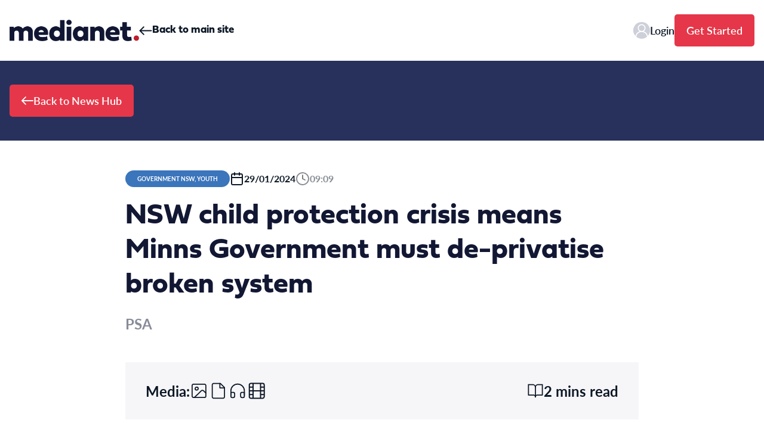

--- FILE ---
content_type: text/css
request_url: https://newshub.medianet.com.au/wp-content/themes/newshub/public/css/app.2e8020.css
body_size: 7697
content:
.v-enter-active,.v-leave-active{transition:opacity .5s ease}.v-enter-from,.v-leave-to{opacity:0}*,:after,:before{border:0 solid #e5e7eb;box-sizing:border-box}:after,:before{--tw-content:""}html{-webkit-text-size-adjust:100%;font-feature-settings:normal;font-family:ui-sans-serif,system-ui,-apple-system,Segoe UI,Roboto,Ubuntu,Cantarell,Noto Sans,sans-serif,BlinkMacSystemFont,Helvetica Neue,Arial,Apple Color Emoji,Segoe UI Emoji,Segoe UI Symbol,Noto Color Emoji;line-height:1.5;-moz-tab-size:4;tab-size:4}body{line-height:inherit;margin:0}hr{border-top-width:1px;color:inherit;height:0}abbr:where([title]){-webkit-text-decoration:underline;text-decoration:underline}h1,h2,h3,h4,h5,h6{font-size:inherit;font-weight:inherit}a{color:inherit;text-decoration:inherit}b,strong{font-weight:bolder}code,kbd,pre,samp{font-family:ui-monospace,SFMono-Regular,Menlo,Monaco,Consolas,Liberation Mono,Courier New,monospace;font-size:1em}small{font-size:80%}sub,sup{font-size:75%;line-height:0;position:relative;vertical-align:initial}sub{bottom:-.25em}sup{top:-.5em}table{border-collapse:collapse;border-color:inherit;text-indent:0}button,input,optgroup,select,textarea{color:inherit;font-family:inherit;font-size:100%;font-weight:inherit;line-height:inherit;margin:0;padding:0}button,select{text-transform:none}[type=button],[type=reset],[type=submit],button{-webkit-appearance:button;background-color:initial;background-image:none}:-moz-focusring{outline:auto}:-moz-ui-invalid{box-shadow:none}progress{vertical-align:initial}::-webkit-inner-spin-button,::-webkit-outer-spin-button{height:auto}[type=search]{-webkit-appearance:textfield;outline-offset:-2px}::-webkit-search-decoration{-webkit-appearance:none}::-webkit-file-upload-button{-webkit-appearance:button;font:inherit}summary{display:list-item}blockquote,dd,dl,figure,h1,h2,h3,h4,h5,h6,hr,p,pre{margin:0}fieldset{margin:0}fieldset,legend{padding:0}menu,ol,ul{list-style:none;margin:0;padding:0}textarea{resize:vertical}input::placeholder,textarea::placeholder{color:#9ca3af;opacity:1}[role=button],button{cursor:pointer}:disabled{cursor:default}audio,canvas,embed,iframe,img,object,svg,video{display:block;vertical-align:middle}img,video{height:auto;max-width:100%}[hidden]{display:none}*,:after,:before{--tw-border-spacing-x:0;--tw-border-spacing-y:0;--tw-translate-x:0;--tw-translate-y:0;--tw-rotate:0;--tw-skew-x:0;--tw-skew-y:0;--tw-scale-x:1;--tw-scale-y:1;--tw-pan-x: ;--tw-pan-y: ;--tw-pinch-zoom: ;--tw-scroll-snap-strictness:proximity;--tw-ordinal: ;--tw-slashed-zero: ;--tw-numeric-figure: ;--tw-numeric-spacing: ;--tw-numeric-fraction: ;--tw-ring-inset: ;--tw-ring-offset-width:0px;--tw-ring-offset-color:#fff;--tw-ring-color:#3b82f680;--tw-ring-offset-shadow:0 0 #0000;--tw-ring-shadow:0 0 #0000;--tw-shadow:0 0 #0000;--tw-shadow-colored:0 0 #0000;--tw-blur: ;--tw-brightness: ;--tw-contrast: ;--tw-grayscale: ;--tw-hue-rotate: ;--tw-invert: ;--tw-saturate: ;--tw-sepia: ;--tw-drop-shadow: ;--tw-backdrop-blur: ;--tw-backdrop-brightness: ;--tw-backdrop-contrast: ;--tw-backdrop-grayscale: ;--tw-backdrop-hue-rotate: ;--tw-backdrop-invert: ;--tw-backdrop-opacity: ;--tw-backdrop-saturate: ;--tw-backdrop-sepia: }::backdrop{--tw-border-spacing-x:0;--tw-border-spacing-y:0;--tw-translate-x:0;--tw-translate-y:0;--tw-rotate:0;--tw-skew-x:0;--tw-skew-y:0;--tw-scale-x:1;--tw-scale-y:1;--tw-pan-x: ;--tw-pan-y: ;--tw-pinch-zoom: ;--tw-scroll-snap-strictness:proximity;--tw-ordinal: ;--tw-slashed-zero: ;--tw-numeric-figure: ;--tw-numeric-spacing: ;--tw-numeric-fraction: ;--tw-ring-inset: ;--tw-ring-offset-width:0px;--tw-ring-offset-color:#fff;--tw-ring-color:#3b82f680;--tw-ring-offset-shadow:0 0 #0000;--tw-ring-shadow:0 0 #0000;--tw-shadow:0 0 #0000;--tw-shadow-colored:0 0 #0000;--tw-blur: ;--tw-brightness: ;--tw-contrast: ;--tw-grayscale: ;--tw-hue-rotate: ;--tw-invert: ;--tw-saturate: ;--tw-sepia: ;--tw-drop-shadow: ;--tw-backdrop-blur: ;--tw-backdrop-brightness: ;--tw-backdrop-contrast: ;--tw-backdrop-grayscale: ;--tw-backdrop-hue-rotate: ;--tw-backdrop-invert: ;--tw-backdrop-opacity: ;--tw-backdrop-saturate: ;--tw-backdrop-sepia: }.container{margin-left:auto;margin-right:auto;padding-left:1.5rem;padding-right:1.5rem;width:100%}@media (min-width:640px){.container{max-width:640px}}@media (min-width:768px){.container{max-width:768px;padding-left:1rem;padding-right:1rem}}@media (min-width:1024px){.container{max-width:1024px}}@media (min-width:1280px){.container{max-width:1280px}}@media (min-width:1536px){.container{max-width:1536px}}.hamburger{background-color:initial;border:0;color:inherit;cursor:pointer;display:inline-block;font:inherit;margin:0;overflow:visible;padding:15px;text-transform:none;transition-duration:.15s;transition-property:opacity,filter;transition-timing-function:linear}.hamburger.is-active:hover,.hamburger:hover{opacity:.7}.hamburger.is-active .hamburger-inner,.hamburger.is-active .hamburger-inner:after,.hamburger.is-active .hamburger-inner:before{background-color:#000}.hamburger-box{display:inline-block;height:24px;position:relative;width:40px}.hamburger-inner{display:block;margin-top:-2px;top:50%}.hamburger-inner,.hamburger-inner:after,.hamburger-inner:before{background-color:#000;border-radius:4px;height:4px;position:absolute;transition-duration:.15s;transition-property:transform;transition-timing-function:ease;width:40px}.hamburger-inner:after,.hamburger-inner:before{content:"";display:block}.hamburger-inner:before{top:-10px}.hamburger-inner:after{bottom:-10px}.hamburger--3dx .hamburger-box{perspective:80px}.hamburger--3dx .hamburger-inner{transition:transform .15s cubic-bezier(.645,.045,.355,1),background-color 0s cubic-bezier(.645,.045,.355,1) .1s}.hamburger--3dx .hamburger-inner:after,.hamburger--3dx .hamburger-inner:before{transition:transform 0s cubic-bezier(.645,.045,.355,1) .1s}.hamburger--3dx.is-active .hamburger-inner{background-color:initial!important;transform:rotateY(180deg)}.hamburger--3dx.is-active .hamburger-inner:before{transform:translate3d(0,10px,0) rotate(45deg)}.hamburger--3dx.is-active .hamburger-inner:after{transform:translate3d(0,-10px,0) rotate(-45deg)}.hamburger--3dx-r .hamburger-box{perspective:80px}.hamburger--3dx-r .hamburger-inner{transition:transform .15s cubic-bezier(.645,.045,.355,1),background-color 0s cubic-bezier(.645,.045,.355,1) .1s}.hamburger--3dx-r .hamburger-inner:after,.hamburger--3dx-r .hamburger-inner:before{transition:transform 0s cubic-bezier(.645,.045,.355,1) .1s}.hamburger--3dx-r.is-active .hamburger-inner{background-color:initial!important;transform:rotateY(-180deg)}.hamburger--3dx-r.is-active .hamburger-inner:before{transform:translate3d(0,10px,0) rotate(45deg)}.hamburger--3dx-r.is-active .hamburger-inner:after{transform:translate3d(0,-10px,0) rotate(-45deg)}.hamburger--3dy .hamburger-box{perspective:80px}.hamburger--3dy .hamburger-inner{transition:transform .15s cubic-bezier(.645,.045,.355,1),background-color 0s cubic-bezier(.645,.045,.355,1) .1s}.hamburger--3dy .hamburger-inner:after,.hamburger--3dy .hamburger-inner:before{transition:transform 0s cubic-bezier(.645,.045,.355,1) .1s}.hamburger--3dy.is-active .hamburger-inner{background-color:initial!important;transform:rotateX(-180deg)}.hamburger--3dy.is-active .hamburger-inner:before{transform:translate3d(0,10px,0) rotate(45deg)}.hamburger--3dy.is-active .hamburger-inner:after{transform:translate3d(0,-10px,0) rotate(-45deg)}.hamburger--3dy-r .hamburger-box{perspective:80px}.hamburger--3dy-r .hamburger-inner{transition:transform .15s cubic-bezier(.645,.045,.355,1),background-color 0s cubic-bezier(.645,.045,.355,1) .1s}.hamburger--3dy-r .hamburger-inner:after,.hamburger--3dy-r .hamburger-inner:before{transition:transform 0s cubic-bezier(.645,.045,.355,1) .1s}.hamburger--3dy-r.is-active .hamburger-inner{background-color:initial!important;transform:rotateX(180deg)}.hamburger--3dy-r.is-active .hamburger-inner:before{transform:translate3d(0,10px,0) rotate(45deg)}.hamburger--3dy-r.is-active .hamburger-inner:after{transform:translate3d(0,-10px,0) rotate(-45deg)}.hamburger--3dxy .hamburger-box{perspective:80px}.hamburger--3dxy .hamburger-inner{transition:transform .15s cubic-bezier(.645,.045,.355,1),background-color 0s cubic-bezier(.645,.045,.355,1) .1s}.hamburger--3dxy .hamburger-inner:after,.hamburger--3dxy .hamburger-inner:before{transition:transform 0s cubic-bezier(.645,.045,.355,1) .1s}.hamburger--3dxy.is-active .hamburger-inner{background-color:initial!important;transform:rotateX(180deg) rotateY(180deg)}.hamburger--3dxy.is-active .hamburger-inner:before{transform:translate3d(0,10px,0) rotate(45deg)}.hamburger--3dxy.is-active .hamburger-inner:after{transform:translate3d(0,-10px,0) rotate(-45deg)}.hamburger--3dxy-r .hamburger-box{perspective:80px}.hamburger--3dxy-r .hamburger-inner{transition:transform .15s cubic-bezier(.645,.045,.355,1),background-color 0s cubic-bezier(.645,.045,.355,1) .1s}.hamburger--3dxy-r .hamburger-inner:after,.hamburger--3dxy-r .hamburger-inner:before{transition:transform 0s cubic-bezier(.645,.045,.355,1) .1s}.hamburger--3dxy-r.is-active .hamburger-inner{background-color:initial!important;transform:rotateX(180deg) rotateY(180deg) rotate(-180deg)}.hamburger--3dxy-r.is-active .hamburger-inner:before{transform:translate3d(0,10px,0) rotate(45deg)}.hamburger--3dxy-r.is-active .hamburger-inner:after{transform:translate3d(0,-10px,0) rotate(-45deg)}.hamburger--arrow.is-active .hamburger-inner:before{transform:translate3d(-8px,0,0) rotate(-45deg) scaleX(.7)}.hamburger--arrow.is-active .hamburger-inner:after{transform:translate3d(-8px,0,0) rotate(45deg) scaleX(.7)}.hamburger--arrow-r.is-active .hamburger-inner:before{transform:translate3d(8px,0,0) rotate(45deg) scaleX(.7)}.hamburger--arrow-r.is-active .hamburger-inner:after{transform:translate3d(8px,0,0) rotate(-45deg) scaleX(.7)}.hamburger--arrowalt .hamburger-inner:before{transition:top .1s ease .1s,transform .1s cubic-bezier(.165,.84,.44,1)}.hamburger--arrowalt .hamburger-inner:after{transition:bottom .1s ease .1s,transform .1s cubic-bezier(.165,.84,.44,1)}.hamburger--arrowalt.is-active .hamburger-inner:before{top:0;transform:translate3d(-8px,-10px,0) rotate(-45deg) scaleX(.7);transition:top .1s ease,transform .1s cubic-bezier(.895,.03,.685,.22) .1s}.hamburger--arrowalt.is-active .hamburger-inner:after{bottom:0;transform:translate3d(-8px,10px,0) rotate(45deg) scaleX(.7);transition:bottom .1s ease,transform .1s cubic-bezier(.895,.03,.685,.22) .1s}.hamburger--arrowalt-r .hamburger-inner:before{transition:top .1s ease .1s,transform .1s cubic-bezier(.165,.84,.44,1)}.hamburger--arrowalt-r .hamburger-inner:after{transition:bottom .1s ease .1s,transform .1s cubic-bezier(.165,.84,.44,1)}.hamburger--arrowalt-r.is-active .hamburger-inner:before{top:0;transform:translate3d(8px,-10px,0) rotate(45deg) scaleX(.7);transition:top .1s ease,transform .1s cubic-bezier(.895,.03,.685,.22) .1s}.hamburger--arrowalt-r.is-active .hamburger-inner:after{bottom:0;transform:translate3d(8px,10px,0) rotate(-45deg) scaleX(.7);transition:bottom .1s ease,transform .1s cubic-bezier(.895,.03,.685,.22) .1s}.hamburger--arrowturn.is-active .hamburger-inner{transform:rotate(-180deg)}.hamburger--arrowturn.is-active .hamburger-inner:before{transform:translate3d(8px,0,0) rotate(45deg) scaleX(.7)}.hamburger--arrowturn.is-active .hamburger-inner:after{transform:translate3d(8px,0,0) rotate(-45deg) scaleX(.7)}.hamburger--arrowturn-r.is-active .hamburger-inner{transform:rotate(-180deg)}.hamburger--arrowturn-r.is-active .hamburger-inner:before{transform:translate3d(-8px,0,0) rotate(-45deg) scaleX(.7)}.hamburger--arrowturn-r.is-active .hamburger-inner:after{transform:translate3d(-8px,0,0) rotate(45deg) scaleX(.7)}.hamburger--boring .hamburger-inner,.hamburger--boring .hamburger-inner:after,.hamburger--boring .hamburger-inner:before{transition-property:none}.hamburger--boring.is-active .hamburger-inner{transform:rotate(45deg)}.hamburger--boring.is-active .hamburger-inner:before{opacity:0;top:0}.hamburger--boring.is-active .hamburger-inner:after{bottom:0;transform:rotate(-90deg)}.hamburger--collapse .hamburger-inner{bottom:0;top:auto;transition-delay:.13s;transition-duration:.13s;transition-timing-function:cubic-bezier(.55,.055,.675,.19)}.hamburger--collapse .hamburger-inner:after{top:-20px;transition:top .2s cubic-bezier(.33333,.66667,.66667,1) .2s,opacity .1s linear}.hamburger--collapse .hamburger-inner:before{transition:top .12s cubic-bezier(.33333,.66667,.66667,1) .2s,transform .13s cubic-bezier(.55,.055,.675,.19)}.hamburger--collapse.is-active .hamburger-inner{transform:translate3d(0,-10px,0) rotate(-45deg);transition-delay:.22s;transition-timing-function:cubic-bezier(.215,.61,.355,1)}.hamburger--collapse.is-active .hamburger-inner:after{opacity:0;top:0;transition:top .2s cubic-bezier(.33333,0,.66667,.33333),opacity .1s linear .22s}.hamburger--collapse.is-active .hamburger-inner:before{top:0;transform:rotate(-90deg);transition:top .1s cubic-bezier(.33333,0,.66667,.33333) .16s,transform .13s cubic-bezier(.215,.61,.355,1) .25s}.hamburger--collapse-r .hamburger-inner{bottom:0;top:auto;transition-delay:.13s;transition-duration:.13s;transition-timing-function:cubic-bezier(.55,.055,.675,.19)}.hamburger--collapse-r .hamburger-inner:after{top:-20px;transition:top .2s cubic-bezier(.33333,.66667,.66667,1) .2s,opacity .1s linear}.hamburger--collapse-r .hamburger-inner:before{transition:top .12s cubic-bezier(.33333,.66667,.66667,1) .2s,transform .13s cubic-bezier(.55,.055,.675,.19)}.hamburger--collapse-r.is-active .hamburger-inner{transform:translate3d(0,-10px,0) rotate(45deg);transition-delay:.22s;transition-timing-function:cubic-bezier(.215,.61,.355,1)}.hamburger--collapse-r.is-active .hamburger-inner:after{opacity:0;top:0;transition:top .2s cubic-bezier(.33333,0,.66667,.33333),opacity .1s linear .22s}.hamburger--collapse-r.is-active .hamburger-inner:before{top:0;transform:rotate(90deg);transition:top .1s cubic-bezier(.33333,0,.66667,.33333) .16s,transform .13s cubic-bezier(.215,.61,.355,1) .25s}.hamburger--elastic .hamburger-inner{top:2px;transition-duration:.275s;transition-timing-function:cubic-bezier(.68,-.55,.265,1.55)}.hamburger--elastic .hamburger-inner:before{top:10px;transition:opacity .125s ease .275s}.hamburger--elastic .hamburger-inner:after{top:20px;transition:transform .275s cubic-bezier(.68,-.55,.265,1.55)}.hamburger--elastic.is-active .hamburger-inner{transform:translate3d(0,10px,0) rotate(135deg);transition-delay:75ms}.hamburger--elastic.is-active .hamburger-inner:before{opacity:0;transition-delay:0s}.hamburger--elastic.is-active .hamburger-inner:after{transform:translate3d(0,-20px,0) rotate(-270deg);transition-delay:75ms}.hamburger--elastic-r .hamburger-inner{top:2px;transition-duration:.275s;transition-timing-function:cubic-bezier(.68,-.55,.265,1.55)}.hamburger--elastic-r .hamburger-inner:before{top:10px;transition:opacity .125s ease .275s}.hamburger--elastic-r .hamburger-inner:after{top:20px;transition:transform .275s cubic-bezier(.68,-.55,.265,1.55)}.hamburger--elastic-r.is-active .hamburger-inner{transform:translate3d(0,10px,0) rotate(-135deg);transition-delay:75ms}.hamburger--elastic-r.is-active .hamburger-inner:before{opacity:0;transition-delay:0s}.hamburger--elastic-r.is-active .hamburger-inner:after{transform:translate3d(0,-20px,0) rotate(270deg);transition-delay:75ms}.hamburger--emphatic{overflow:hidden}.hamburger--emphatic .hamburger-inner{transition:background-color .125s ease-in .175s}.hamburger--emphatic .hamburger-inner:before{left:0;transition:transform .125s cubic-bezier(.6,.04,.98,.335),top .05s linear .125s,left .125s ease-in .175s}.hamburger--emphatic .hamburger-inner:after{right:0;top:10px;transition:transform .125s cubic-bezier(.6,.04,.98,.335),top .05s linear .125s,right .125s ease-in .175s}.hamburger--emphatic.is-active .hamburger-inner{background-color:initial!important;transition-delay:0s;transition-timing-function:ease-out}.hamburger--emphatic.is-active .hamburger-inner:before{left:-80px;top:-80px;transform:translate3d(80px,80px,0) rotate(45deg);transition:left .125s ease-out,top .05s linear .125s,transform .125s cubic-bezier(.075,.82,.165,1) .175s}.hamburger--emphatic.is-active .hamburger-inner:after{right:-80px;top:-80px;transform:translate3d(-80px,80px,0) rotate(-45deg);transition:right .125s ease-out,top .05s linear .125s,transform .125s cubic-bezier(.075,.82,.165,1) .175s}.hamburger--emphatic-r{overflow:hidden}.hamburger--emphatic-r .hamburger-inner{transition:background-color .125s ease-in .175s}.hamburger--emphatic-r .hamburger-inner:before{left:0;transition:transform .125s cubic-bezier(.6,.04,.98,.335),top .05s linear .125s,left .125s ease-in .175s}.hamburger--emphatic-r .hamburger-inner:after{right:0;top:10px;transition:transform .125s cubic-bezier(.6,.04,.98,.335),top .05s linear .125s,right .125s ease-in .175s}.hamburger--emphatic-r.is-active .hamburger-inner{background-color:initial!important;transition-delay:0s;transition-timing-function:ease-out}.hamburger--emphatic-r.is-active .hamburger-inner:before{left:-80px;top:80px;transform:translate3d(80px,-80px,0) rotate(-45deg);transition:left .125s ease-out,top .05s linear .125s,transform .125s cubic-bezier(.075,.82,.165,1) .175s}.hamburger--emphatic-r.is-active .hamburger-inner:after{right:-80px;top:80px;transform:translate3d(-80px,-80px,0) rotate(45deg);transition:right .125s ease-out,top .05s linear .125s,transform .125s cubic-bezier(.075,.82,.165,1) .175s}.hamburger--minus .hamburger-inner:after,.hamburger--minus .hamburger-inner:before{transition:bottom .08s ease-out 0s,top .08s ease-out 0s,opacity 0s linear}.hamburger--minus.is-active .hamburger-inner:after,.hamburger--minus.is-active .hamburger-inner:before{opacity:0;transition:bottom .08s ease-out,top .08s ease-out,opacity 0s linear .08s}.hamburger--minus.is-active .hamburger-inner:before{top:0}.hamburger--minus.is-active .hamburger-inner:after{bottom:0}.hamburger--slider .hamburger-inner{top:2px}.hamburger--slider .hamburger-inner:before{top:10px;transition-duration:.15s;transition-property:transform,opacity;transition-timing-function:ease}.hamburger--slider .hamburger-inner:after{top:20px}.hamburger--slider.is-active .hamburger-inner{transform:translate3d(0,10px,0) rotate(45deg)}.hamburger--slider.is-active .hamburger-inner:before{opacity:0;transform:rotate(-45deg) translate3d(-5.71429px,-6px,0)}.hamburger--slider.is-active .hamburger-inner:after{transform:translate3d(0,-20px,0) rotate(-90deg)}.hamburger--slider-r .hamburger-inner{top:2px}.hamburger--slider-r .hamburger-inner:before{top:10px;transition-duration:.15s;transition-property:transform,opacity;transition-timing-function:ease}.hamburger--slider-r .hamburger-inner:after{top:20px}.hamburger--slider-r.is-active .hamburger-inner{transform:translate3d(0,10px,0) rotate(-45deg)}.hamburger--slider-r.is-active .hamburger-inner:before{opacity:0;transform:rotate(45deg) translate3d(5.71429px,-6px,0)}.hamburger--slider-r.is-active .hamburger-inner:after{transform:translate3d(0,-20px,0) rotate(90deg)}.hamburger--spin .hamburger-inner{transition-duration:.22s;transition-timing-function:cubic-bezier(.55,.055,.675,.19)}.hamburger--spin .hamburger-inner:before{transition:top .1s ease-in .25s,opacity .1s ease-in}.hamburger--spin .hamburger-inner:after{transition:bottom .1s ease-in .25s,transform .22s cubic-bezier(.55,.055,.675,.19)}.hamburger--spin.is-active .hamburger-inner{transform:rotate(225deg);transition-delay:.12s;transition-timing-function:cubic-bezier(.215,.61,.355,1)}.hamburger--spin.is-active .hamburger-inner:before{opacity:0;top:0;transition:top .1s ease-out,opacity .1s ease-out .12s}.hamburger--spin.is-active .hamburger-inner:after{bottom:0;transform:rotate(-90deg);transition:bottom .1s ease-out,transform .22s cubic-bezier(.215,.61,.355,1) .12s}.hamburger--spin-r .hamburger-inner{transition-duration:.22s;transition-timing-function:cubic-bezier(.55,.055,.675,.19)}.hamburger--spin-r .hamburger-inner:before{transition:top .1s ease-in .25s,opacity .1s ease-in}.hamburger--spin-r .hamburger-inner:after{transition:bottom .1s ease-in .25s,transform .22s cubic-bezier(.55,.055,.675,.19)}.hamburger--spin-r.is-active .hamburger-inner{transform:rotate(-225deg);transition-delay:.12s;transition-timing-function:cubic-bezier(.215,.61,.355,1)}.hamburger--spin-r.is-active .hamburger-inner:before{opacity:0;top:0;transition:top .1s ease-out,opacity .1s ease-out .12s}.hamburger--spin-r.is-active .hamburger-inner:after{bottom:0;transform:rotate(90deg);transition:bottom .1s ease-out,transform .22s cubic-bezier(.215,.61,.355,1) .12s}.hamburger--spring .hamburger-inner{top:2px;transition:background-color 0s linear .13s}.hamburger--spring .hamburger-inner:before{top:10px;transition:top .1s cubic-bezier(.33333,.66667,.66667,1) .2s,transform .13s cubic-bezier(.55,.055,.675,.19)}.hamburger--spring .hamburger-inner:after{top:20px;transition:top .2s cubic-bezier(.33333,.66667,.66667,1) .2s,transform .13s cubic-bezier(.55,.055,.675,.19)}.hamburger--spring.is-active .hamburger-inner{background-color:initial!important;transition-delay:.22s}.hamburger--spring.is-active .hamburger-inner:before{top:0;transform:translate3d(0,10px,0) rotate(45deg);transition:top .1s cubic-bezier(.33333,0,.66667,.33333) .15s,transform .13s cubic-bezier(.215,.61,.355,1) .22s}.hamburger--spring.is-active .hamburger-inner:after{top:0;transform:translate3d(0,10px,0) rotate(-45deg);transition:top .2s cubic-bezier(.33333,0,.66667,.33333),transform .13s cubic-bezier(.215,.61,.355,1) .22s}.hamburger--spring-r .hamburger-inner{bottom:0;top:auto;transition-delay:0s;transition-duration:.13s;transition-timing-function:cubic-bezier(.55,.055,.675,.19)}.hamburger--spring-r .hamburger-inner:after{top:-20px;transition:top .2s cubic-bezier(.33333,.66667,.66667,1) .2s,opacity 0s linear}.hamburger--spring-r .hamburger-inner:before{transition:top .1s cubic-bezier(.33333,.66667,.66667,1) .2s,transform .13s cubic-bezier(.55,.055,.675,.19)}.hamburger--spring-r.is-active .hamburger-inner{transform:translate3d(0,-10px,0) rotate(-45deg);transition-delay:.22s;transition-timing-function:cubic-bezier(.215,.61,.355,1)}.hamburger--spring-r.is-active .hamburger-inner:after{opacity:0;top:0;transition:top .2s cubic-bezier(.33333,0,.66667,.33333),opacity 0s linear .22s}.hamburger--spring-r.is-active .hamburger-inner:before{top:0;transform:rotate(90deg);transition:top .1s cubic-bezier(.33333,0,.66667,.33333) .15s,transform .13s cubic-bezier(.215,.61,.355,1) .22s}.hamburger--stand .hamburger-inner{transition:transform 75ms cubic-bezier(.55,.055,.675,.19) .15s,background-color 0s linear 75ms}.hamburger--stand .hamburger-inner:before{transition:top 75ms ease-in 75ms,transform 75ms cubic-bezier(.55,.055,.675,.19) 0s}.hamburger--stand .hamburger-inner:after{transition:bottom 75ms ease-in 75ms,transform 75ms cubic-bezier(.55,.055,.675,.19) 0s}.hamburger--stand.is-active .hamburger-inner{background-color:initial!important;transform:rotate(90deg);transition:transform 75ms cubic-bezier(.215,.61,.355,1) 0s,background-color 0s linear .15s}.hamburger--stand.is-active .hamburger-inner:before{top:0;transform:rotate(-45deg);transition:top 75ms ease-out .1s,transform 75ms cubic-bezier(.215,.61,.355,1) .15s}.hamburger--stand.is-active .hamburger-inner:after{bottom:0;transform:rotate(45deg);transition:bottom 75ms ease-out .1s,transform 75ms cubic-bezier(.215,.61,.355,1) .15s}.hamburger--stand-r .hamburger-inner{transition:transform 75ms cubic-bezier(.55,.055,.675,.19) .15s,background-color 0s linear 75ms}.hamburger--stand-r .hamburger-inner:before{transition:top 75ms ease-in 75ms,transform 75ms cubic-bezier(.55,.055,.675,.19) 0s}.hamburger--stand-r .hamburger-inner:after{transition:bottom 75ms ease-in 75ms,transform 75ms cubic-bezier(.55,.055,.675,.19) 0s}.hamburger--stand-r.is-active .hamburger-inner{background-color:initial!important;transform:rotate(-90deg);transition:transform 75ms cubic-bezier(.215,.61,.355,1) 0s,background-color 0s linear .15s}.hamburger--stand-r.is-active .hamburger-inner:before{top:0;transform:rotate(-45deg);transition:top 75ms ease-out .1s,transform 75ms cubic-bezier(.215,.61,.355,1) .15s}.hamburger--stand-r.is-active .hamburger-inner:after{bottom:0;transform:rotate(45deg);transition:bottom 75ms ease-out .1s,transform 75ms cubic-bezier(.215,.61,.355,1) .15s}.hamburger--squeeze .hamburger-inner{transition-duration:75ms;transition-timing-function:cubic-bezier(.55,.055,.675,.19)}.hamburger--squeeze .hamburger-inner:before{transition:top 75ms ease .12s,opacity 75ms ease}.hamburger--squeeze .hamburger-inner:after{transition:bottom 75ms ease .12s,transform 75ms cubic-bezier(.55,.055,.675,.19)}.hamburger--squeeze.is-active .hamburger-inner{transform:rotate(45deg);transition-delay:.12s;transition-timing-function:cubic-bezier(.215,.61,.355,1)}.hamburger--squeeze.is-active .hamburger-inner:before{opacity:0;top:0;transition:top 75ms ease,opacity 75ms ease .12s}.hamburger--squeeze.is-active .hamburger-inner:after{bottom:0;transform:rotate(-90deg);transition:bottom 75ms ease,transform 75ms cubic-bezier(.215,.61,.355,1) .12s}.hamburger--vortex .hamburger-inner{transition-duration:.2s;transition-timing-function:cubic-bezier(.19,1,.22,1)}.hamburger--vortex .hamburger-inner:after,.hamburger--vortex .hamburger-inner:before{transition-delay:.1s;transition-duration:0s;transition-timing-function:linear}.hamburger--vortex .hamburger-inner:before{transition-property:top,opacity}.hamburger--vortex .hamburger-inner:after{transition-property:bottom,transform}.hamburger--vortex.is-active .hamburger-inner{transform:rotate(765deg);transition-timing-function:cubic-bezier(.19,1,.22,1)}.hamburger--vortex.is-active .hamburger-inner:after,.hamburger--vortex.is-active .hamburger-inner:before{transition-delay:0s}.hamburger--vortex.is-active .hamburger-inner:before{opacity:0;top:0}.hamburger--vortex.is-active .hamburger-inner:after{bottom:0;transform:rotate(90deg)}.hamburger--vortex-r .hamburger-inner{transition-duration:.2s;transition-timing-function:cubic-bezier(.19,1,.22,1)}.hamburger--vortex-r .hamburger-inner:after,.hamburger--vortex-r .hamburger-inner:before{transition-delay:.1s;transition-duration:0s;transition-timing-function:linear}.hamburger--vortex-r .hamburger-inner:before{transition-property:top,opacity}.hamburger--vortex-r .hamburger-inner:after{transition-property:bottom,transform}.hamburger--vortex-r.is-active .hamburger-inner{transform:rotate(-765deg);transition-timing-function:cubic-bezier(.19,1,.22,1)}.hamburger--vortex-r.is-active .hamburger-inner:after,.hamburger--vortex-r.is-active .hamburger-inner:before{transition-delay:0s}.hamburger--vortex-r.is-active .hamburger-inner:before{opacity:0;top:0}.hamburger--vortex-r.is-active .hamburger-inner:after{bottom:0;transform:rotate(-90deg)}:root{--menu-bar-item-height:2px;--menu-bar-item-width:28px}.hamburger{height:22px;padding:0}.hamburger,.hamburger .hamburger-inner{width:28px;width:var(--menu-bar-item-width)}.hamburger .hamburger-inner{height:2px;height:var(--menu-bar-item-height)}.hamburger .hamburger-inner:after,.hamburger .hamburger-inner:before{height:2px;height:var(--menu-bar-item-height);width:80%}.hamburger .hamburger-inner:after{width:50%}.hamburger.is-active .hamburger-inner:after,.hamburger.is-active .hamburger-inner:before{width:100%}.wysiwyg p{margin-bottom:1rem}.wysiwyg p,.wysiwyg span{--tw-text-opacity:1!important;color:#0c1725!important;color:rgba(12,23,37,var(--tw-text-opacity))!important;font-family:lato,Helvetica,Arial,sans-serif!important;font-size:1.125rem!important;line-height:1.5!important}.wysiwyg strong,.wysiwyg strong span{--tw-text-opacity:1!important;color:#0c1725!important;color:rgba(12,23,37,var(--tw-text-opacity))!important;font-family:lato,Helvetica,Arial,sans-serif!important;font-size:1.125rem!important;font-weight:700!important;line-height:1.5!important}.wysiwyg a{--tw-text-opacity:1;color:#e53749;color:rgba(229,55,73,var(--tw-text-opacity));transition-duration:.5s;transition-property:all;transition-timing-function:cubic-bezier(.4,0,.2,1)}.wysiwyg a:hover{--tw-text-opacity:1;color:#bf1f2e;color:rgba(191,31,46,var(--tw-text-opacity))}.wysiwyg a span{--tw-text-opacity:1!important;color:#e53749!important;color:rgba(229,55,73,var(--tw-text-opacity))!important;transition-duration:.5s;transition-property:all;transition-timing-function:cubic-bezier(.4,0,.2,1)}.wysiwyg a span:hover{--tw-text-opacity:1!important;color:#bf1f2e!important;color:rgba(191,31,46,var(--tw-text-opacity))!important}.wysiwyg ul li{margin-bottom:1.5rem;padding-left:1.5rem;position:relative}.wysiwyg ul li:before{--tw-bg-opacity:1;--tw-content:"";background-color:#bf1f2e;background-color:rgba(191,31,46,var(--tw-bg-opacity));border-radius:9999px;content:"";content:var(--tw-content);height:.5rem;left:0;margin-top:.5rem;position:absolute;top:0;width:.5rem}.wysiwyg ul li ul{margin-top:1.5rem}.wysiwyg ul li ul li{position:relative}.wysiwyg ul li ul li:before{--tw-border-opacity:1;--tw-content:"";background-color:initial;border-color:#0c1725;border-color:rgba(12,23,37,var(--tw-border-opacity));border-radius:9999px;border-width:1px;content:"";content:var(--tw-content);height:.5rem;left:0;margin-top:.5rem;position:absolute;top:0;width:.5rem}.wysiwyg ol li{counter-increment:step-counter;margin-bottom:1.5rem;padding-left:1.5rem;position:relative}.wysiwyg ol li:before{content:counter(step-counter)".";left:0;position:absolute;top:0}.wysiwyg ol li ol{margin-top:1.5rem}.wysiwyg ol li ol li{counter-increment:step-counter-child}.wysiwyg ol li ol li:before{content:counter(step-counter-child)"."}.wysiwyg picture img{padding-bottom:1rem;padding-top:1rem}.hubspot-newsletter #hubspotForm{width:100%}.hubspot-newsletter #hubspotForm form{display:flex;flex-wrap:wrap;gap:1rem}@media (min-width:1024px){.hubspot-newsletter #hubspotForm form{flex-wrap:nowrap}}.hubspot-newsletter #hubspotForm form label{display:none}.hubspot-newsletter #hubspotForm form .hs-email{flex:1 1 auto;position:relative}.hubspot-newsletter #hubspotForm form .hs-email input[type=email]{--tw-text-opacity:1;border-radius:5px;border-width:1px;color:#121733;color:rgba(18,23,51,var(--tw-text-opacity));font-size:1.125rem;font-weight:600;line-height:1.75rem;padding:.875rem 1.125rem;width:100%}.hubspot-newsletter #hubspotForm form .hs-email input[type=email]::placeholder{opacity:.5}@media (min-width:1024px){.hubspot-newsletter #hubspotForm form .hs-email input[type=email]{padding-left:1.25rem;padding-right:1.25rem}}.hubspot-newsletter #hubspotForm form .hs-email input.invalid.error{--tw-border-opacity:1;border-color:#e53749;border-color:rgba(229,55,73,var(--tw-border-opacity))}.hubspot-newsletter #hubspotForm form ul.hs-error-msgs{display:none}.hubspot-newsletter #hubspotForm form .input+ul.hs-error-msgs{display:block}.hubspot-newsletter #hubspotForm form ul.hs-error-msgs{left:0;margin-top:-1.5rem;position:absolute;top:0}@media (min-width:768px){.hubspot-newsletter #hubspotForm form ul.hs-error-msgs{bottom:0;margin-bottom:-1.75rem;top:auto}}.hubspot-newsletter #hubspotForm form ul.hs-error-msgs label{--tw-text-opacity:1;color:#e53749;color:rgba(229,55,73,var(--tw-text-opacity));display:block;font-size:14px}.hubspot-newsletter #hubspotForm form .hs_error_rollup{display:none}.hubspot-newsletter #hubspotForm form .hs_submit.hs-submit{--tw-bg-opacity:1;--tw-text-opacity:1;align-items:center;background-color:#e53749;background-color:rgba(229,55,73,var(--tw-bg-opacity));border-radius:5px;color:#fff;color:rgba(255,255,255,var(--tw-text-opacity));cursor:pointer;display:flex;font-size:1.125rem;font-weight:600;line-height:1.75rem;position:relative;transition-duration:.5s;transition-property:all;transition-timing-function:cubic-bezier(.4,0,.2,1);width:100%}.hubspot-newsletter #hubspotForm form .hs_submit.hs-submit:hover{--tw-bg-opacity:1;background-color:#bf1f2e;background-color:rgba(191,31,46,var(--tw-bg-opacity))}@media (min-width:768px){.hubspot-newsletter #hubspotForm form .hs_submit.hs-submit{width:auto}}.hubspot-newsletter #hubspotForm form .hs_submit.hs-submit .actions{margin-left:auto;margin-right:auto;position:relative}.hubspot-newsletter #hubspotForm form .hs_submit.hs-submit .actions:hover:after{--tw-translate-x:0.25rem;transform:translate(.25rem,var(--tw-translate-y)) rotate(var(--tw-rotate)) skewX(var(--tw-skew-x)) skewY(var(--tw-skew-y)) scaleX(var(--tw-scale-x)) scaleY(var(--tw-scale-y));transform:translate(var(--tw-translate-x),var(--tw-translate-y)) rotate(var(--tw-rotate)) skewX(var(--tw-skew-x)) skewY(var(--tw-skew-y)) scaleX(var(--tw-scale-x)) scaleY(var(--tw-scale-y))}.hubspot-newsletter #hubspotForm form .hs_submit.hs-submit .actions:after{--tw-content:"";background-image:url("data:image/svg+xml;charset=utf-8,%3Csvg width='21' height='16' fill='none' xmlns='http://www.w3.org/2000/svg'%3E%3Cpath d='m20.714 7.31-6.249-6.251a.976.976 0 1 0-1.381 1.38l4.582 4.582H.976a.976.976 0 1 0 0 1.954h16.69l-4.582 4.584a.977.977 0 0 0 1.381 1.38l6.249-6.248a.976.976 0 0 0 0-1.382Z' fill='%23fff'/%3E%3C/svg%3E");background-repeat:no-repeat;background-size:cover;content:"";content:var(--tw-content);height:16px;margin-right:1.25rem;margin-top:1.3rem;position:absolute;right:0;top:0;transition-duration:.5s;transition-property:all;transition-timing-function:cubic-bezier(.4,0,.2,1);width:22px}.hubspot-newsletter #hubspotForm form .hs_submit.hs-submit input{border-style:none;cursor:pointer;padding:13px 3.25rem 13px 1.25rem}.sr-only{clip:rect(0,0,0,0);border-width:0;height:1px;margin:-1px;overflow:hidden;padding:0;position:absolute;white-space:nowrap;width:1px}.static{position:static}.fixed{position:fixed}.absolute{position:absolute}.relative{position:relative}.right-0{right:0}.top-0{top:0}.left-0{left:0}.bottom-0{bottom:0}.z-\[1\]{z-index:1}.z-0{z-index:0}.z-\[2\]{z-index:2}.z-10{z-index:10}.mx-auto{margin-left:auto;margin-right:auto}.my-\[0\.625rem\]{margin-bottom:.625rem;margin-top:.625rem}.mb-\[2rem\]{margin-bottom:2rem}.mb-\[6\.25rem\]{margin-bottom:6.25rem}.mb-\[2\.25rem\]{margin-bottom:2.25rem}.mb-\[1rem\]{margin-bottom:1rem}.mb-\[0\.875rem\]{margin-bottom:.875rem}.mt-\[1\.5rem\]{margin-top:1.5rem}.mr-\[1\.5rem\]{margin-right:1.5rem}.mt-\[1rem\]{margin-top:1rem}.mb-\[4\.375rem\]{margin-bottom:4.375rem}.mt-\[1\.875rem\]{margin-top:1.875rem}.mb-\[2\.5rem\]{margin-bottom:2.5rem}.mb-\[0\.75rem\]{margin-bottom:.75rem}.mb-\[1\.875rem\]{margin-bottom:1.875rem}.mb-\[3\.125rem\]{margin-bottom:3.125rem}.mb-\[1\.25rem\]{margin-bottom:1.25rem}.mb-\[1\.5rem\]{margin-bottom:1.5rem}.mb-\[0\.5rem\]{margin-bottom:.5rem}.mb-\[0\.625rem\]{margin-bottom:.625rem}.mt-\[0\.5rem\]{margin-top:.5rem}.mt-\[72px\]{margin-top:72px}.block{display:block}.inline-block{display:inline-block}.inline{display:inline}.flex{display:flex}.grid{display:grid}.contents{display:contents}.hidden{display:none}.h-\[0\.5rem\]{height:.5rem}.h-\[2rem\]{height:2rem}.h-full{height:100%}.h-\[8px\]{height:8px}.h-\[6px\]{height:6px}.h-auto{height:auto}.h-\[0\.75rem\]{height:.75rem}.h-\[1rem\]{height:1rem}.h-\[1\.75rem\]{height:1.75rem}.h-\[1\.5rem\]{height:1.5rem}.h-\[1\.25rem\]{height:1.25rem}.h-\[0\.9375rem\]{height:.9375rem}.h-\[30px\]{height:30px}.h-\[36px\]{height:36px}.h-\[222px\]{height:222px}.h-\[144px\]{height:144px}.max-h-\[26\.75rem\]{max-height:26.75rem}.max-h-\[10\.75rem\]{max-height:10.75rem}.min-h-\[29\.75rem\]{min-height:29.75rem}.min-h-\[580px\]{min-height:580px}.min-h-\[10\.75rem\]{min-height:10.75rem}.w-\[0\.5rem\]{width:.5rem}.w-\[2rem\]{width:2rem}.w-auto{width:auto}.w-full{width:100%}.w-\[12px\]{width:12px}.w-\[0\.75rem\]{width:.75rem}.w-\[1rem\]{width:1rem}.w-\[1\.75rem\]{width:1.75rem}.w-\[1\.5rem\]{width:1.5rem}.w-\[1\.25rem\]{width:1.25rem}.w-\[1\.375rem\]{width:1.375rem}.w-\[30px\]{width:30px}.w-\[150px\]{width:150px}.w-\[217px\]{width:217px}.max-w-\[86rem\]{max-width:86rem}.max-w-\[46rem\]{max-width:46rem}.max-w-\[55\.75rem\]{max-width:55.75rem}.max-w-\[24rem\]{max-width:24rem}.max-w-\[32rem\]{max-width:32rem}.max-w-\[38\.25rem\]{max-width:38.25rem}.max-w-\[70rem\]{max-width:70rem}.max-w-\[26rem\]{max-width:26rem}.max-w-\[41rem\]{max-width:41rem}.flex-auto{flex:1 1 auto}.flex-none{flex:none}.flex-1{flex:1 1 0%}.flex-initial{flex:0 1 auto}.flex-shrink-0{flex-shrink:0}.-rotate-90{--tw-rotate:-90deg;transform:translate(var(--tw-translate-x),var(--tw-translate-y)) rotate(-90deg) skewX(var(--tw-skew-x)) skewY(var(--tw-skew-y)) scaleX(var(--tw-scale-x)) scaleY(var(--tw-scale-y));transform:translate(var(--tw-translate-x),var(--tw-translate-y)) rotate(var(--tw-rotate)) skewX(var(--tw-skew-x)) skewY(var(--tw-skew-y)) scaleX(var(--tw-scale-x)) scaleY(var(--tw-scale-y))}.rotate-90{--tw-rotate:90deg;transform:translate(var(--tw-translate-x),var(--tw-translate-y)) rotate(90deg) skewX(var(--tw-skew-x)) skewY(var(--tw-skew-y)) scaleX(var(--tw-scale-x)) scaleY(var(--tw-scale-y));transform:translate(var(--tw-translate-x),var(--tw-translate-y)) rotate(var(--tw-rotate)) skewX(var(--tw-skew-x)) skewY(var(--tw-skew-y)) scaleX(var(--tw-scale-x)) scaleY(var(--tw-scale-y))}.rotate-180{--tw-rotate:180deg;transform:translate(var(--tw-translate-x),var(--tw-translate-y)) rotate(180deg) skewX(var(--tw-skew-x)) skewY(var(--tw-skew-y)) scaleX(var(--tw-scale-x)) scaleY(var(--tw-scale-y));transform:translate(var(--tw-translate-x),var(--tw-translate-y)) rotate(var(--tw-rotate)) skewX(var(--tw-skew-x)) skewY(var(--tw-skew-y)) scaleX(var(--tw-scale-x)) scaleY(var(--tw-scale-y))}.transform-gpu{transform:translate3d(var(--tw-translate-x),var(--tw-translate-y),0) rotate(var(--tw-rotate)) skewX(var(--tw-skew-x)) skewY(var(--tw-skew-y)) scaleX(var(--tw-scale-x)) scaleY(var(--tw-scale-y))}.cursor-not-allowed{cursor:not-allowed}.cursor-default{cursor:default}.cursor-pointer{cursor:pointer}.resize{resize:both}.appearance-none{-webkit-appearance:none;appearance:none}.grid-cols-1{grid-template-columns:repeat(1,minmax(0,1fr))}.flex-row-reverse{flex-direction:row-reverse}.flex-col{flex-direction:column}.flex-wrap{flex-wrap:wrap}.items-start{align-items:flex-start}.items-end{align-items:flex-end}.items-center{align-items:center}.justify-end{justify-content:flex-end}.justify-center{justify-content:center}.justify-between{justify-content:space-between}.gap-\[0\.25rem\]{gap:.25rem}.gap-\[1rem\]{gap:1rem}.gap-\[1\.25rem\]{gap:1.25rem}.gap-\[1\.875rem\]{gap:1.875rem}.gap-\[1\.5rem\]{gap:1.5rem}.gap-\[0\.625rem\]{gap:.625rem}.gap-\[3\.125rem\]{gap:3.125rem}.gap-\[10px\]{gap:10px}.gap-\[0\.75rem\]{gap:.75rem}.gap-\[2\.875rem\]{gap:2.875rem}.gap-\[1\.75rem\]{gap:1.75rem}.overflow-hidden{overflow:hidden}.break-words{word-wrap:break-word}.rounded-\[0\.25rem\]{border-radius:.25rem}.rounded-\[5px\]{border-radius:5px}.rounded-\[10px\]{border-radius:10px}.rounded-full{border-radius:9999px}.border{border-width:1px}.border-b{border-bottom-width:1px}.border-solid{border-style:solid}.border-grey-lavender{--tw-border-opacity:1;border-color:#d8dae5;border-color:rgba(216,218,229,var(--tw-border-opacity))}.border-grey-platinum{--tw-border-opacity:1;border-color:#d9d9d9;border-color:rgba(217,217,217,var(--tw-border-opacity))}.border-grey-flash{--tw-border-opacity:1;border-color:#f6f6f9;border-color:rgba(246,246,249,var(--tw-border-opacity))}.bg-blue-dark{--tw-bg-opacity:1;background-color:#0c1725;background-color:rgba(12,23,37,var(--tw-bg-opacity))}.bg-indigo-400{--tw-bg-opacity:1;background-color:#818cf8;background-color:rgba(129,140,248,var(--tw-bg-opacity))}.bg-green-400{--tw-bg-opacity:1;background-color:#4ade80;background-color:rgba(74,222,128,var(--tw-bg-opacity))}.bg-yellow-400{--tw-bg-opacity:1;background-color:#facc15;background-color:rgba(250,204,21,var(--tw-bg-opacity))}.bg-red-400{--tw-bg-opacity:1;background-color:#f87171;background-color:rgba(248,113,113,var(--tw-bg-opacity))}.bg-blue-indigo{--tw-bg-opacity:1;background-color:#28315c;background-color:rgba(40,49,92,var(--tw-bg-opacity))}.bg-transparent{background-color:initial}.bg-grey-flash{--tw-bg-opacity:1;background-color:#f6f6f9;background-color:rgba(246,246,249,var(--tw-bg-opacity))}.bg-white{--tw-bg-opacity:1;background-color:#fff;background-color:rgba(255,255,255,var(--tw-bg-opacity))}.bg-grey-lavender{--tw-bg-opacity:1;background-color:#d8dae5;background-color:rgba(216,218,229,var(--tw-bg-opacity))}.bg-red-coral{--tw-bg-opacity:1;background-color:#e53749;background-color:rgba(229,55,73,var(--tw-bg-opacity))}.bg-blue-ocean{--tw-bg-opacity:1;background-color:#3b75bb;background-color:rgba(59,117,187,var(--tw-bg-opacity))}.bg-grey-seasalt{--tw-bg-opacity:1;background-color:#f6f6f6;background-color:rgba(246,246,246,var(--tw-bg-opacity))}.bg-black{--tw-bg-opacity:1;background-color:#000;background-color:rgba(0,0,0,var(--tw-bg-opacity))}.bg-grey{--tw-bg-opacity:1;background-color:#f9f9f9;background-color:rgba(249,249,249,var(--tw-bg-opacity))}.bg-opacity-50{--tw-bg-opacity:0.5}.fill-current{fill:currentColor}.stroke-current{stroke:currentColor}.object-contain{object-fit:contain}.object-cover{object-fit:cover}.object-center{object-position:center}.p-\[1rem\]{padding:1rem}.py-\[2\.5rem\]{padding-bottom:2.5rem;padding-top:2.5rem}.px-0{padding-left:0;padding-right:0}.py-\[13px\]{padding-bottom:13px;padding-top:13px}.px-\[1\.25rem\]{padding-left:1.25rem;padding-right:1.25rem}.px-\[78px\]{padding-left:78px;padding-right:78px}.px-\[0\.625rem\]{padding-left:.625rem;padding-right:.625rem}.py-\[1\.5rem\]{padding-bottom:1.5rem;padding-top:1.5rem}.px-\[1\.5rem\]{padding-left:1.5rem;padding-right:1.5rem}.px-\[1rem\]{padding-left:1rem;padding-right:1rem}.px-\[2\.5rem\]{padding-left:2.5rem;padding-right:2.5rem}.py-\[1\.25rem\]{padding-bottom:1.25rem;padding-top:1.25rem}.py-\[1\.875rem\]{padding-bottom:1.875rem;padding-top:1.875rem}.px-\[2\.125rem\]{padding-left:2.125rem;padding-right:2.125rem}.py-\[2rem\]{padding-bottom:2rem;padding-top:2rem}.px-\[20px\]{padding-left:20px;padding-right:20px}.py-\[3\.125rem\]{padding-bottom:3.125rem;padding-top:3.125rem}.py-\[0\.5rem\]{padding-bottom:.5rem;padding-top:.5rem}.px-\[2rem\]{padding-left:2rem;padding-right:2rem}.py-\[1\.625rem\]{padding-bottom:1.625rem;padding-top:1.625rem}.pt-\[3\.5rem\]{padding-top:3.5rem}.pb-\[3\.5rem\]{padding-bottom:3.5rem}.\!pb-\[0\.5rem\]{padding-bottom:.5rem!important}.pb-\[1\.5rem\]{padding-bottom:1.5rem}.pt-\[1\.5rem\]{padding-top:1.5rem}.pt-\[5rem\]{padding-top:5rem}.pb-\[6\.25rem\]{padding-bottom:6.25rem}.pb-\[3rem\]{padding-bottom:3rem}.text-center{text-align:center}.font-body{font-family:lato,Helvetica,Arial,sans-serif}.font-head{font-family:fieldwork,Helvetica,Arial,sans-serif}.text-base{font-size:1rem}.text-\[12px\]{font-size:12px}.text-\[40px\]{font-size:40px}.text-b1{font-size:1.25rem}.text-b3{font-size:1rem}.text-b2{font-size:1.125rem}.text-\[14px\]{font-size:14px}.text-\[20px\]{font-size:20px}.text-\[24px\]{font-size:24px}.text-\[32px\]{font-size:32px}.text-\[10px\]{font-size:10px}.text-\[36px\]{font-size:36px}.\!text-b3{font-size:1rem!important}.font-medium{font-weight:500}.font-bold{font-weight:700}.font-normal{font-weight:400}.font-semibold{font-weight:600}.uppercase{text-transform:uppercase}.italic{font-style:italic}.leading-b3{line-height:1.625rem}.leading-\[1rem\]{line-height:1rem}.leading-\[56px\]{line-height:56px}.leading-b1{line-height:1.875rem}.leading-b2{line-height:1.75rem}.leading-\[24px\]{line-height:24px}.leading-\[34px\]{line-height:34px}.leading-\[1\.1\]{line-height:1.1}.leading-\[12px\]{line-height:12px}.leading-\[20px\]{line-height:20px}.leading-\[22px\]{line-height:22px}.leading-\[46px\]{line-height:46px}.leading-\[1\.25rem\]{line-height:1.25rem}.leading-h2{line-height:3.625rem}.text-blue-dark{--tw-text-opacity:1;color:#0c1725;color:rgba(12,23,37,var(--tw-text-opacity))}.text-white{--tw-text-opacity:1;color:#fff;color:rgba(255,255,255,var(--tw-text-opacity))}.text-indigo-50{--tw-text-opacity:1;color:#eef2ff;color:rgba(238,242,255,var(--tw-text-opacity))}.text-green-50{--tw-text-opacity:1;color:#f0fdf4;color:rgba(240,253,244,var(--tw-text-opacity))}.text-yellow-50{--tw-text-opacity:1;color:#fefce8;color:rgba(254,252,232,var(--tw-text-opacity))}.text-red-50{--tw-text-opacity:1;color:#fef2f2;color:rgba(254,242,242,var(--tw-text-opacity))}.text-red-coral{--tw-text-opacity:1;color:#e53749;color:rgba(229,55,73,var(--tw-text-opacity))}.text-blue-navy{--tw-text-opacity:1;color:#121733;color:rgba(18,23,51,var(--tw-text-opacity))}.text-blue-indigo{--tw-text-opacity:1;color:#28315c;color:rgba(40,49,92,var(--tw-text-opacity))}.text-grey-slate{--tw-text-opacity:1;color:#76788a;color:rgba(118,120,138,var(--tw-text-opacity))}.text-black{--tw-text-opacity:1;color:#000;color:rgba(0,0,0,var(--tw-text-opacity))}.antialiased{-webkit-font-smoothing:antialiased;-moz-osx-font-smoothing:grayscale}.opacity-50{opacity:.5}.opacity-20{opacity:.2}.opacity-40{opacity:.4}.outline{outline-style:solid}.blur-xl{--tw-blur:blur(24px);filter:blur(24px) var(--tw-brightness) var(--tw-contrast) var(--tw-grayscale) var(--tw-hue-rotate) var(--tw-invert) var(--tw-saturate) var(--tw-sepia) var(--tw-drop-shadow);filter:var(--tw-blur) var(--tw-brightness) var(--tw-contrast) var(--tw-grayscale) var(--tw-hue-rotate) var(--tw-invert) var(--tw-saturate) var(--tw-sepia) var(--tw-drop-shadow)}.drop-shadow-soft{--tw-drop-shadow:drop-shadow(0px 2px 15px #00000026);filter:var(--tw-blur) var(--tw-brightness) var(--tw-contrast) var(--tw-grayscale) var(--tw-hue-rotate) var(--tw-invert) var(--tw-saturate) var(--tw-sepia) drop-shadow(0 2px 15px rgba(0,0,0,.15));filter:var(--tw-blur) var(--tw-brightness) var(--tw-contrast) var(--tw-grayscale) var(--tw-hue-rotate) var(--tw-invert) var(--tw-saturate) var(--tw-sepia) var(--tw-drop-shadow)}.transition-all{transition-duration:.15s;transition-property:all;transition-timing-function:cubic-bezier(.4,0,.2,1)}.transition{transition-duration:.15s;transition-property:color,background-color,border-color,text-decoration-color,fill,stroke,opacity,box-shadow,transform,filter,-webkit-backdrop-filter;transition-property:color,background-color,border-color,text-decoration-color,fill,stroke,opacity,box-shadow,transform,filter,backdrop-filter;transition-property:color,background-color,border-color,text-decoration-color,fill,stroke,opacity,box-shadow,transform,filter,backdrop-filter,-webkit-backdrop-filter;transition-timing-function:cubic-bezier(.4,0,.2,1)}.duration-300{transition-duration:.3s}.duration-500{transition-duration:.5s}.ease-in-out{transition-timing-function:cubic-bezier(.4,0,.2,1)}.line-clamp-4{-webkit-line-clamp:4}.line-clamp-3,.line-clamp-4{-webkit-box-orient:vertical;display:-webkit-box;overflow:hidden}.line-clamp-3{-webkit-line-clamp:3}.line-clamp-\[12\]{-webkit-box-orient:vertical;-webkit-line-clamp:12;display:-webkit-box;overflow:hidden}.placeholder\:font-semibold::placeholder{font-weight:600}.placeholder\:text-blue-dark::placeholder{--tw-text-opacity:1;color:#0c1725;color:rgba(12,23,37,var(--tw-text-opacity))}.placeholder\:opacity-50::placeholder{opacity:.5}.hover\:bg-blue-dark:hover{--tw-bg-opacity:1;background-color:#0c1725;background-color:rgba(12,23,37,var(--tw-bg-opacity))}.hover\:bg-red:hover{--tw-bg-opacity:1;background-color:#bf1f2e;background-color:rgba(191,31,46,var(--tw-bg-opacity))}.hover\:bg-opacity-50:hover{--tw-bg-opacity:0.5}.hover\:text-white:hover{--tw-text-opacity:1;color:#fff;color:rgba(255,255,255,var(--tw-text-opacity))}.hover\:text-red:hover{--tw-text-opacity:1;color:#bf1f2e;color:rgba(191,31,46,var(--tw-text-opacity))}.focus\:not-sr-only:focus{clip:auto;height:auto;margin:0;overflow:visible;padding:0;position:static;white-space:normal;width:auto}.group:hover .group-hover\:-translate-x-1{--tw-translate-x:-0.25rem;transform:translate(-.25rem,var(--tw-translate-y)) rotate(var(--tw-rotate)) skewX(var(--tw-skew-x)) skewY(var(--tw-skew-y)) scaleX(var(--tw-scale-x)) scaleY(var(--tw-scale-y));transform:translate(var(--tw-translate-x),var(--tw-translate-y)) rotate(var(--tw-rotate)) skewX(var(--tw-skew-x)) skewY(var(--tw-skew-y)) scaleX(var(--tw-scale-x)) scaleY(var(--tw-scale-y))}@media (min-width:768px){.md\:my-\[1\.25rem\]{margin-bottom:1.25rem;margin-top:1.25rem}.md\:mb-\[2\.75rem\]{margin-bottom:2.75rem}.md\:mb-0{margin-bottom:0}.md\:flex{display:flex}.md\:hidden{display:none}.md\:w-auto{width:auto}.md\:w-\[210px\]{width:210px}.md\:grid-cols-2{grid-template-columns:repeat(2,minmax(0,1fr))}.md\:flex-row{flex-direction:row}.md\:flex-nowrap{flex-wrap:nowrap}.md\:justify-start{justify-content:flex-start}.md\:justify-center{justify-content:center}.md\:gap-\[3\.125rem\]{gap:3.125rem}.md\:gap-\[1rem\]{gap:1rem}.md\:p-0{padding:0}.md\:px-\[1rem\]{padding-left:1rem;padding-right:1rem}.md\:py-\[3\.125rem\]{padding-bottom:3.125rem;padding-top:3.125rem}.md\:px-0{padding-left:0;padding-right:0}.md\:pt-\[5\.75rem\]{padding-top:5.75rem}.md\:pb-\[5\.75rem\]{padding-bottom:5.75rem}.md\:\!pb-\[1\.75rem\]{padding-bottom:1.75rem!important}.md\:text-center{text-align:center}.md\:text-\[24px\]{font-size:24px}.md\:text-h2{font-size:3rem}.md\:\!text-\[10px\]{font-size:10px!important}.md\:text-b2{font-size:1.125rem}.md\:leading-b1{line-height:1.875rem}.md\:leading-h2{line-height:3.625rem}.md\:leading-b2{line-height:1.75rem}}@media (min-width:1024px){.lg\:absolute{position:absolute}.lg\:mb-\[3\.125rem\]{margin-bottom:3.125rem}.lg\:mt-\[3\.25rem\]{margin-top:3.25rem}.lg\:mb-\[6\.25rem\]{margin-bottom:6.25rem}.lg\:mb-\[3\.75rem\]{margin-bottom:3.75rem}.lg\:mb-0{margin-bottom:0}.lg\:mb-\[1\.25rem\]{margin-bottom:1.25rem}.lg\:mb-\[0\.25rem\]{margin-bottom:.25rem}.lg\:mb-\[-4\.75rem\]{margin-bottom:-4.75rem}.lg\:block{display:block}.lg\:flex{display:flex}.lg\:hidden{display:none}.lg\:h-\[36px\]{height:36px}.lg\:h-\[144px\]{height:144px}.lg\:max-h-\[11\.875rem\]{max-height:11.875rem}.lg\:min-h-\[37rem\]{min-height:37rem}.lg\:min-h-\[11\.875rem\]{min-height:11.875rem}.lg\:w-auto{width:auto}.lg\:w-\[217px\]{width:217px}.lg\:max-w-\[324px\]{max-width:324px}.lg\:max-w-\[210px\]{max-width:210px}.lg\:grid-cols-3{grid-template-columns:repeat(3,minmax(0,1fr))}.lg\:flex-row{flex-direction:row}.lg\:items-center{align-items:center}.lg\:justify-start{justify-content:flex-start}.lg\:gap-\[4\.5rem\]{gap:4.5rem}.lg\:gap-\[1\.875rem\]{gap:1.875rem}.lg\:gap-\[1rem\]{gap:1rem}.lg\:gap-\[0\.5rem\]{gap:.5rem}.lg\:rounded-\[1rem\]{border-radius:1rem}.lg\:px-\[1rem\]{padding-left:1rem;padding-right:1rem}.lg\:py-\[4\.375rem\]{padding-bottom:4.375rem;padding-top:4.375rem}.lg\:px-\[4\.375rem\]{padding-left:4.375rem;padding-right:4.375rem}.lg\:px-\[2\.5rem\]{padding-left:2.5rem;padding-right:2.5rem}.lg\:px-\[3\.75rem\]{padding-left:3.75rem;padding-right:3.75rem}.lg\:py-\[2\.25rem\]{padding-bottom:2.25rem;padding-top:2.25rem}.lg\:pl-0{padding-left:0}.lg\:pr-\[4\.375rem\]{padding-right:4.375rem}.lg\:pb-0{padding-bottom:0}.lg\:pt-0{padding-top:0}.lg\:pb-\[5\.25rem\]{padding-bottom:5.25rem}.lg\:pt-\[2\.5rem\]{padding-top:2.5rem}.lg\:text-left{text-align:left}.lg\:text-h1{font-size:4rem}.lg\:text-h3{font-size:1.875rem}.lg\:text-h2{font-size:3rem}.lg\:leading-\[90px\]{line-height:90px}.lg\:leading-\[42px\]{line-height:42px}.lg\:leading-\[2\.625rem\]{line-height:2.625rem}.lg\:leading-h2{line-height:3.625rem}.lg\:leading-b1{line-height:1.875rem}.lg\:line-clamp-\[10\]{-webkit-box-orient:vertical;-webkit-line-clamp:10;display:-webkit-box;overflow:hidden}}

--- FILE ---
content_type: text/javascript
request_url: https://newshub.medianet.com.au/wp-content/themes/newshub/public/js/259.d42252.js
body_size: 853
content:
"use strict";(self.webpackChunk_roots_bud_sage_sage=self.webpackChunk_roots_bud_sage_sage||[]).push([[259],{"../node_modules/vue-style-loader/lib/addStylesClient.js":(e,t,n)=>{function r(e,t){for(var n=[],r={},s=0;s<t.length;s++){var a=t[s],o=a[0],i={id:e+":"+s,css:a[1],media:a[2],sourceMap:a[3]};r[o]?r[o].parts.push(i):n.push(r[o]={id:o,parts:[i]})}return n}n.d(t,{Z:()=>h});var s="undefined"!=typeof document;if("undefined"!=typeof DEBUG&&DEBUG&&!s)throw new Error("vue-style-loader cannot be used in a non-browser environment. Use { target: 'node' } in your Webpack config to indicate a server-rendering environment.");var a={},o=s&&(document.head||document.getElementsByTagName("head")[0]),i=null,d=0,u=!1,l=function(){},c=null,f="data-vue-ssr-id",p="undefined"!=typeof navigator&&/msie [6-9]\b/.test(navigator.userAgent.toLowerCase());function h(e,t,n,s){u=n,c=s||{};var o=r(e,t);return v(o),function(t){for(var n=[],s=0;s<o.length;s++){var i=o[s];(d=a[i.id]).refs--,n.push(d)}for(t?v(o=r(e,t)):o=[],s=0;s<n.length;s++){var d;if(0===(d=n[s]).refs){for(var u=0;u<d.parts.length;u++)d.parts[u]();delete a[d.id]}}}}function v(e){for(var t=0;t<e.length;t++){var n=e[t],r=a[n.id];if(r){r.refs++;for(var s=0;s<r.parts.length;s++)r.parts[s](n.parts[s]);for(;s<n.parts.length;s++)r.parts.push(g(n.parts[s]));r.parts.length>n.parts.length&&(r.parts.length=n.parts.length)}else{var o=[];for(s=0;s<n.parts.length;s++)o.push(g(n.parts[s]));a[n.id]={id:n.id,refs:1,parts:o}}}}function m(){var e=document.createElement("style");return e.type="text/css",o.appendChild(e),e}function g(e){var t,n,r=document.querySelector("style["+f+'~="'+e.id+'"]');if(r){if(u)return l;r.parentNode.removeChild(r)}if(p){var s=d++;r=i||(i=m()),t=C.bind(null,r,s,!1),n=C.bind(null,r,s,!0)}else r=m(),t=w.bind(null,r),n=function(){r.parentNode.removeChild(r)};return t(e),function(r){if(r){if(r.css===e.css&&r.media===e.media&&r.sourceMap===e.sourceMap)return;t(e=r)}else n()}}var y,b=(y=[],function(e,t){return y[e]=t,y.filter(Boolean).join("\n")});function C(e,t,n,r){var s=n?"":r.css;if(e.styleSheet)e.styleSheet.cssText=b(t,s);else{var a=document.createTextNode(s),o=e.childNodes;o[t]&&e.removeChild(o[t]),o.length?e.insertBefore(a,o[t]):e.appendChild(a)}}function w(e,t){var n=t.css,r=t.media,s=t.sourceMap;if(r&&e.setAttribute("media",r),c.ssrId&&e.setAttribute(f,t.id),s&&(n+="\n/*# sourceURL="+s.sources[0]+" */",n+="\n/*# sourceMappingURL=data:application/json;base64,"+btoa(unescape(encodeURIComponent(JSON.stringify(s))))+" */"),e.styleSheet)e.styleSheet.cssText=n;else{for(;e.firstChild;)e.removeChild(e.firstChild);e.appendChild(document.createTextNode(n))}}},"../node_modules/@roots/sage/lib/client/dom-ready.js":(e,t)=>{t.Z=e=>{window.requestAnimationFrame((async function t(){document.body?await e():window.requestAnimationFrame(t)}))}}}]);

--- FILE ---
content_type: text/plain; charset=utf-8
request_url: https://rs.fullstory.com/rec/page
body_size: -54
content:
{"reason_code":4,"reason":"Org blocks origin domain","cookie_domain":"medianet.com.au"}


--- FILE ---
content_type: application/javascript; charset=UTF-8
request_url: https://newshub.medianet.com.au/cdn-cgi/challenge-platform/h/b/scripts/jsd/93954b626b88/main.js?
body_size: 4352
content:
window._cf_chl_opt={nMUP5:'b'};~function(t3,o,h,E,N,Y,y,B){t3=W,function(I,i,tg,t2,x,X){for(tg={I:320,i:303,x:268,X:329,A:260,V:319,Z:333,k:317,z:339},t2=W,x=I();!![];)try{if(X=parseInt(t2(tg.I))/1*(-parseInt(t2(tg.i))/2)+parseInt(t2(tg.x))/3+parseInt(t2(tg.X))/4+parseInt(t2(tg.A))/5+parseInt(t2(tg.V))/6+-parseInt(t2(tg.Z))/7+-parseInt(t2(tg.k))/8*(-parseInt(t2(tg.z))/9),X===i)break;else x.push(x.shift())}catch(A){x.push(x.shift())}}(C,657419),o=this||self,h=o[t3(335)],E=function(tJ,te,tz,tk,tZ,tA,tC,i,x,X){return tJ={I:327,i:270},te={I:302,i:302,x:293,X:302,A:302,V:302,Z:324,k:261,z:261},tz={I:256},tk={I:267},tZ={I:256,i:261,x:305,X:332,A:273,V:305,Z:332,k:305,z:273,e:267,J:293,G:293,S:267,d:293,T:302,n:273,P:267,H:293,j:293,F:267,a:293,v:293,R:324},tA={I:285,i:261},tC=t3,i=String[tC(tJ.I)],x={'h':function(A){return null==A?'':x.g(A,6,function(V,tW){return tW=W,tW(tA.I)[tW(tA.i)](V)})},'g':function(A,V,Z,tI,z,J,G,S,T,P,H,j,F,R,M,s,t0,t1){if(tI=tC,null==A)return'';for(J={},G={},S='',T=2,P=3,H=2,j=[],F=0,R=0,M=0;M<A[tI(tZ.I)];M+=1)if(s=A[tI(tZ.i)](M),Object[tI(tZ.x)][tI(tZ.X)][tI(tZ.A)](J,s)||(J[s]=P++,G[s]=!0),t0=S+s,Object[tI(tZ.V)][tI(tZ.Z)][tI(tZ.A)](J,t0))S=t0;else{if(Object[tI(tZ.k)][tI(tZ.X)][tI(tZ.z)](G,S)){if(256>S[tI(tZ.e)](0)){for(z=0;z<H;F<<=1,V-1==R?(R=0,j[tI(tZ.J)](Z(F)),F=0):R++,z++);for(t1=S[tI(tZ.e)](0),z=0;8>z;F=1&t1|F<<1,R==V-1?(R=0,j[tI(tZ.G)](Z(F)),F=0):R++,t1>>=1,z++);}else{for(t1=1,z=0;z<H;F=F<<1|t1,R==V-1?(R=0,j[tI(tZ.J)](Z(F)),F=0):R++,t1=0,z++);for(t1=S[tI(tZ.S)](0),z=0;16>z;F=F<<1|t1&1,V-1==R?(R=0,j[tI(tZ.d)](Z(F)),F=0):R++,t1>>=1,z++);}T--,T==0&&(T=Math[tI(tZ.T)](2,H),H++),delete G[S]}else for(t1=J[S],z=0;z<H;F=F<<1.13|t1&1,V-1==R?(R=0,j[tI(tZ.G)](Z(F)),F=0):R++,t1>>=1,z++);S=(T--,T==0&&(T=Math[tI(tZ.T)](2,H),H++),J[t0]=P++,String(s))}if(S!==''){if(Object[tI(tZ.k)][tI(tZ.Z)][tI(tZ.n)](G,S)){if(256>S[tI(tZ.P)](0)){for(z=0;z<H;F<<=1,R==V-1?(R=0,j[tI(tZ.H)](Z(F)),F=0):R++,z++);for(t1=S[tI(tZ.S)](0),z=0;8>z;F=F<<1|t1&1,V-1==R?(R=0,j[tI(tZ.j)](Z(F)),F=0):R++,t1>>=1,z++);}else{for(t1=1,z=0;z<H;F=F<<1|t1,V-1==R?(R=0,j[tI(tZ.d)](Z(F)),F=0):R++,t1=0,z++);for(t1=S[tI(tZ.F)](0),z=0;16>z;F=F<<1.24|1&t1,V-1==R?(R=0,j[tI(tZ.H)](Z(F)),F=0):R++,t1>>=1,z++);}T--,T==0&&(T=Math[tI(tZ.T)](2,H),H++),delete G[S]}else for(t1=J[S],z=0;z<H;F=F<<1.98|t1&1,V-1==R?(R=0,j[tI(tZ.j)](Z(F)),F=0):R++,t1>>=1,z++);T--,0==T&&H++}for(t1=2,z=0;z<H;F=F<<1.11|t1&1,R==V-1?(R=0,j[tI(tZ.a)](Z(F)),F=0):R++,t1>>=1,z++);for(;;)if(F<<=1,R==V-1){j[tI(tZ.v)](Z(F));break}else R++;return j[tI(tZ.R)]('')},'j':function(A,tr){return tr=tC,A==null?'':''==A?null:x.i(A[tr(tz.I)],32768,function(V,tw){return tw=tr,A[tw(tk.I)](V)})},'i':function(A,V,Z,ti,z,J,G,S,T,P,H,j,F,R,M,s,t1,t0){for(ti=tC,z=[],J=4,G=4,S=3,T=[],j=Z(0),F=V,R=1,P=0;3>P;z[P]=P,P+=1);for(M=0,s=Math[ti(te.I)](2,2),H=1;H!=s;t0=j&F,F>>=1,F==0&&(F=V,j=Z(R++)),M|=H*(0<t0?1:0),H<<=1);switch(M){case 0:for(M=0,s=Math[ti(te.i)](2,8),H=1;H!=s;t0=F&j,F>>=1,F==0&&(F=V,j=Z(R++)),M|=H*(0<t0?1:0),H<<=1);t1=i(M);break;case 1:for(M=0,s=Math[ti(te.I)](2,16),H=1;H!=s;t0=F&j,F>>=1,F==0&&(F=V,j=Z(R++)),M|=H*(0<t0?1:0),H<<=1);t1=i(M);break;case 2:return''}for(P=z[3]=t1,T[ti(te.x)](t1);;){if(R>A)return'';for(M=0,s=Math[ti(te.X)](2,S),H=1;H!=s;t0=F&j,F>>=1,F==0&&(F=V,j=Z(R++)),M|=H*(0<t0?1:0),H<<=1);switch(t1=M){case 0:for(M=0,s=Math[ti(te.A)](2,8),H=1;s!=H;t0=F&j,F>>=1,0==F&&(F=V,j=Z(R++)),M|=(0<t0?1:0)*H,H<<=1);z[G++]=i(M),t1=G-1,J--;break;case 1:for(M=0,s=Math[ti(te.V)](2,16),H=1;s!=H;t0=F&j,F>>=1,0==F&&(F=V,j=Z(R++)),M|=(0<t0?1:0)*H,H<<=1);z[G++]=i(M),t1=G-1,J--;break;case 2:return T[ti(te.Z)]('')}if(0==J&&(J=Math[ti(te.X)](2,S),S++),z[t1])t1=z[t1];else if(G===t1)t1=P+P[ti(te.k)](0);else return null;T[ti(te.x)](t1),z[G++]=P+t1[ti(te.z)](0),J--,P=t1,J==0&&(J=Math[ti(te.I)](2,S),S++)}}},X={},X[tC(tJ.i)]=x.h,X}(),N={},N[t3(255)]='o',N[t3(286)]='s',N[t3(314)]='u',N[t3(300)]='z',N[t3(345)]='n',N[t3(294)]='I',N[t3(362)]='b',Y=N,o[t3(301)]=function(I,i,x,X,tH,tP,tn,tm,V,Z,z,J,G,S){if(tH={I:349,i:360,x:290,X:360,A:367,V:292,Z:258,k:367,z:276,e:283,J:256,G:295,S:328},tP={I:259,i:256,x:308},tn={I:305,i:332,x:273,X:293},tm=t3,i===null||void 0===i)return X;for(V=K(i),I[tm(tH.I)][tm(tH.i)]&&(V=V[tm(tH.x)](I[tm(tH.I)][tm(tH.X)](i))),V=I[tm(tH.A)][tm(tH.V)]&&I[tm(tH.Z)]?I[tm(tH.k)][tm(tH.V)](new I[(tm(tH.Z))](V)):function(T,tD,P){for(tD=tm,T[tD(tP.I)](),P=0;P<T[tD(tP.i)];T[P+1]===T[P]?T[tD(tP.x)](P+1,1):P+=1);return T}(V),Z='nAsAaAb'.split('A'),Z=Z[tm(tH.z)][tm(tH.e)](Z),z=0;z<V[tm(tH.J)];J=V[z],G=Q(I,i,J),Z(G)?(S='s'===G&&!I[tm(tH.G)](i[J]),tm(tH.S)===x+J?A(x+J,G):S||A(x+J,i[J])):A(x+J,G),z++);return X;function A(T,P,th){th=W,Object[th(tn.I)][th(tn.i)][th(tn.x)](X,P)||(X[P]=[]),X[P][th(tn.X)](T)}},y=t3(336)[t3(315)](';'),B=y[t3(276)][t3(283)](y),o[t3(355)]=function(I,i,tp,tq,x,X,A,V){for(tp={I:253,i:256,x:256,X:363,A:293,V:264},tq=t3,x=Object[tq(tp.I)](i),X=0;X<x[tq(tp.i)];X++)if(A=x[X],A==='f'&&(A='N'),I[A]){for(V=0;V<i[x[X]][tq(tp.x)];-1===I[A][tq(tp.X)](i[x[X]][V])&&(B(i[x[X]][V])||I[A][tq(tp.A)]('o.'+i[x[X]][V])),V++);}else I[A]=i[x[X]][tq(tp.V)](function(Z){return'o.'+Z})},b();function O(x,X,ts,tY,A,V,Z){if(ts={I:265,i:354,x:296,X:288,A:364,V:331,Z:263,k:325,z:288,e:364,J:331,G:297,S:271,d:263},tY=t3,A=tY(ts.I),!x[tY(ts.i)])return;X===tY(ts.x)?(V={},V[tY(ts.X)]=A,V[tY(ts.A)]=x.r,V[tY(ts.V)]=tY(ts.x),o[tY(ts.Z)][tY(ts.k)](V,'*')):(Z={},Z[tY(ts.z)]=A,Z[tY(ts.e)]=x.r,Z[tY(ts.J)]=tY(ts.G),Z[tY(ts.S)]=X,o[tY(ts.d)][tY(ts.k)](Z,'*'))}function Q(I,i,x,td,tc,X){tc=(td={I:304,i:367,x:318,X:289},t3);try{return i[x][tc(td.I)](function(){}),'p'}catch(A){}try{if(i[x]==null)return void 0===i[x]?'u':'x'}catch(V){return'i'}return I[tc(td.i)][tc(td.x)](i[x])?'a':i[x]===I[tc(td.i)]?'D':i[x]===!0?'T':!1===i[x]?'F':(X=typeof i[x],tc(td.X)==X?g(I,i[x])?'N':'f':Y[X]||'?')}function W(t,I,r){return r=C(),W=function(w,i,x){return w=w-253,x=r[w],x},W(t,I)}function b(tM,tf,tv,tU,I,i,x,X,A){if(tM={I:357,i:354,x:281,X:277,A:323,V:323,Z:352,k:322},tf={I:281,i:277,x:322},tv={I:368},tU=t3,I=o[tU(tM.I)],!I)return;if(!D())return;(i=![],x=I[tU(tM.i)]===!![],X=function(tE,V){if(tE=tU,!i){if(i=!![],!D())return;V=L(),l(V.r,function(Z){O(I,Z)}),V.e&&U(tE(tv.I),V.e)}},h[tU(tM.x)]!==tU(tM.X))?X():o[tU(tM.A)]?h[tU(tM.V)](tU(tM.Z),X):(A=h[tU(tM.k)]||function(){},h[tU(tM.k)]=function(tN){tN=tU,A(),h[tN(tf.I)]!==tN(tf.i)&&(h[tN(tf.x)]=A,X())})}function C(tu){return tu='_cf_chl_opt,toString,Brug8,Object,onerror,msg,DOMContentLoaded,createElement,api,UxIdq5,JwVtE8,__CF$cv$params,iframe,navigator,getOwnPropertyNames,tabIndex,boolean,indexOf,sid,chctx,/b/ov1/0.43008927619629156:1763036559:w5aXT2y9fd5PyOgLf9AZEkglJxZl5_gSz5SGGdpbfb0/,Array,error on cf_chl_props,send,keys,jsd,object,length,body,Set,sort,4022860NnUlnx,charAt,VIQF7,parent,map,cloudflare-invisible,[native code],charCodeAt,167682LGUXwl,removeChild,KVFiRo,detail,timeout,call,getPrototypeOf,style,includes,loading,xhr-error,POST,ontimeout,readyState,http-code:,bind,chlApiClientVersion,a1uk+2Z-zGDLRM$pq0FPWgSXC8UyEs9nVJilmI3K6oHOvQhwATYxfebj5r4dNctB7,string,now,source,function,concat,contentDocument,from,push,bigint,isNaN,success,error,chlApiRumWidgetAgeMs,open,symbol,Ijql6,pow,1598694oOHizZ,catch,prototype,status,/cdn-cgi/challenge-platform/h/,splice,XMLHttpRequest,contentWindow,chlApiUrl,floor,chlApiSitekey,undefined,split,appendChild,2617360KFwrpD,isArray,62676nHZYjD,1wPICeq,nMUP5,onreadystatechange,addEventListener,join,postMessage,random,fromCharCode,d.cookie,990264xZZpuR,/invisible/jsd,event,hasOwnProperty,2212364uTFFtn,clientInformation,document,_cf_chl_opt;kdLcs8;ZYSYt6;mJfw0;CntK7;Fikdj5;PZulp7;bMAJa5;LsaOO2;cwlZd3;xrOqw4;MoGZ8;ZxbA6;vlPW5;Ijql6;UxIdq5;sfiTj7;FtwmA0,onload,errorInfoObject,18GgoTTt,display: none,evkH5,Function,stringify,/jsd/oneshot/93954b626b88/0.43008927619629156:1763036559:w5aXT2y9fd5PyOgLf9AZEkglJxZl5_gSz5SGGdpbfb0/,number'.split(','),C=function(){return tu},C()}function l(I,i,tb,tL,tB,ty,t6,x,X){tb={I:357,i:309,x:299,X:279,A:307,V:346,Z:321,k:344,z:354,e:272,J:280,G:337,S:350,d:369,T:270,n:343},tL={I:278},tB={I:306,i:296,x:282},ty={I:272},t6=t3,x=o[t6(tb.I)],X=new o[(t6(tb.i))](),X[t6(tb.x)](t6(tb.X),t6(tb.A)+o[t6(tb.V)][t6(tb.Z)]+t6(tb.k)+x.r),x[t6(tb.z)]&&(X[t6(tb.e)]=5e3,X[t6(tb.J)]=function(t7){t7=t6,i(t7(ty.I))}),X[t6(tb.G)]=function(t8){t8=t6,X[t8(tB.I)]>=200&&X[t8(tB.I)]<300?i(t8(tB.i)):i(t8(tB.x)+X[t8(tB.I)])},X[t6(tb.S)]=function(t9){t9=t6,i(t9(tL.I))},X[t6(tb.d)](E[t6(tb.T)](JSON[t6(tb.n)](I)))}function L(tF,tl,x,X,A,V,Z){tl=(tF={I:353,i:358,x:275,X:340,A:361,V:257,Z:316,k:310,z:334,e:359,J:291,G:269},t3);try{return x=h[tl(tF.I)](tl(tF.i)),x[tl(tF.x)]=tl(tF.X),x[tl(tF.A)]='-1',h[tl(tF.V)][tl(tF.Z)](x),X=x[tl(tF.k)],A={},A=Ijql6(X,X,'',A),A=Ijql6(X,X[tl(tF.z)]||X[tl(tF.e)],'n.',A),A=Ijql6(X,x[tl(tF.J)],'d.',A),h[tl(tF.V)][tl(tF.G)](x),V={},V.r=A,V.e=null,V}catch(k){return Z={},Z.r={},Z.e=k,Z}}function g(I,i,tG,tx){return tG={I:342,i:305,x:347,X:273,A:363,V:266},tx=t3,i instanceof I[tx(tG.I)]&&0<I[tx(tG.I)][tx(tG.i)][tx(tG.x)][tx(tG.X)](i)[tx(tG.A)](tx(tG.V))}function K(I,tT,to,i){for(tT={I:290,i:253,x:274},to=t3,i=[];null!==I;i=i[to(tT.I)](Object[to(tT.i)](I)),I=Object[to(tT.x)](I));return i}function U(X,A,tX,tt,V,Z,k,z,J,G,S,d){if(tX={I:351,i:297,x:357,X:307,A:346,V:321,Z:366,k:330,z:309,e:299,J:279,G:272,S:280,d:313,T:341,n:311,P:346,H:262,j:298,F:346,a:356,v:284,R:348,f:338,M:365,s:288,t0:254,t1:369,tA:270},tt=t3,!m(.01))return![];Z=(V={},V[tt(tX.I)]=X,V[tt(tX.i)]=A,V);try{k=o[tt(tX.x)],z=tt(tX.X)+o[tt(tX.A)][tt(tX.V)]+tt(tX.Z)+k.r+tt(tX.k),J=new o[(tt(tX.z))](),J[tt(tX.e)](tt(tX.J),z),J[tt(tX.G)]=2500,J[tt(tX.S)]=function(){},G={},G[tt(tX.d)]=o[tt(tX.A)][tt(tX.T)],G[tt(tX.n)]=o[tt(tX.P)][tt(tX.H)],G[tt(tX.j)]=o[tt(tX.F)][tt(tX.a)],G[tt(tX.v)]=o[tt(tX.P)][tt(tX.R)],S=G,d={},d[tt(tX.f)]=Z,d[tt(tX.M)]=S,d[tt(tX.s)]=tt(tX.t0),J[tt(tX.t1)](E[tt(tX.tA)](d))}catch(T){}}function D(tK,t5,I,i,x,X){return tK={I:357,i:312,x:287},t5=t3,I=o[t5(tK.I)],i=3600,x=Math[t5(tK.i)](+atob(I.t)),X=Math[t5(tK.i)](Date[t5(tK.x)]()/1e3),X-x>i?![]:!![]}function m(I,tQ,t4){return tQ={I:326},t4=t3,Math[t4(tQ.I)]()<I}}()

--- FILE ---
content_type: text/javascript
request_url: https://newshub.medianet.com.au/wp-content/themes/newshub/public/js/app.172ed0.js
body_size: 5392
content:
(self.webpackChunk_roots_bud_sage_sage=self.webpackChunk_roots_bud_sage_sage||[]).push([[143],{"../node_modules/mini-css-extract-plugin/dist/loader.js??minicss!../node_modules/@roots/bud-support/lib/css-loader/index.cjs??css!../node_modules/postcss-loader/dist/cjs.js??postcss!./styles/app.css":()=>{},"../node_modules/mini-css-extract-plugin/dist/loader.js??minicss!../node_modules/@roots/bud-support/lib/css-loader/index.cjs??css!../node_modules/vue-loader/dist/stylePostLoader.js!../node_modules/postcss-loader/dist/cjs.js??postcss!../node_modules/vue-loader/dist/index.js??vue!./scripts/components/ArticleFilter.vue?vue&type=style&index=0&id=f3245694&lang=css":()=>{},"../node_modules/mini-css-extract-plugin/dist/loader.js??minicss!../node_modules/@roots/bud-support/lib/css-loader/index.cjs??css!../node_modules/vue-loader/dist/stylePostLoader.js!../node_modules/postcss-loader/dist/cjs.js??postcss!../node_modules/vue-loader/dist/index.js??vue!./scripts/components/mobile-menu/MobileMenu.vue?vue&type=style&index=0&id=777cea27&lang=css":()=>{},"./styles/app.css":(e,s,t)=>{var l=t("../node_modules/mini-css-extract-plugin/dist/loader.js??minicss!../node_modules/@roots/bud-support/lib/css-loader/index.cjs??css!../node_modules/postcss-loader/dist/cjs.js??postcss!./styles/app.css");l.__esModule&&(l=l.default),"string"==typeof l&&(l=[[e.id,l,""]]),l.locals&&(e.exports=l.locals),(0,t("../node_modules/vue-style-loader/lib/addStylesClient.js").Z)("651c9d9e",l,!0,{})},"../node_modules/vue-style-loader/index.js!../node_modules/mini-css-extract-plugin/dist/loader.js??minicss!../node_modules/@roots/bud-support/lib/css-loader/index.cjs??css!../node_modules/vue-loader/dist/stylePostLoader.js!../node_modules/postcss-loader/dist/cjs.js??postcss!../node_modules/vue-loader/dist/index.js??vue!./scripts/components/ArticleFilter.vue?vue&type=style&index=0&id=f3245694&lang=css":(e,s,t)=>{var l=t("../node_modules/mini-css-extract-plugin/dist/loader.js??minicss!../node_modules/@roots/bud-support/lib/css-loader/index.cjs??css!../node_modules/vue-loader/dist/stylePostLoader.js!../node_modules/postcss-loader/dist/cjs.js??postcss!../node_modules/vue-loader/dist/index.js??vue!./scripts/components/ArticleFilter.vue?vue&type=style&index=0&id=f3245694&lang=css");l.__esModule&&(l=l.default),"string"==typeof l&&(l=[[e.id,l,""]]),l.locals&&(e.exports=l.locals),(0,t("../node_modules/vue-style-loader/lib/addStylesClient.js").Z)("582a4120",l,!0,{})},"../node_modules/vue-style-loader/index.js!../node_modules/mini-css-extract-plugin/dist/loader.js??minicss!../node_modules/@roots/bud-support/lib/css-loader/index.cjs??css!../node_modules/vue-loader/dist/stylePostLoader.js!../node_modules/postcss-loader/dist/cjs.js??postcss!../node_modules/vue-loader/dist/index.js??vue!./scripts/components/mobile-menu/MobileMenu.vue?vue&type=style&index=0&id=777cea27&lang=css":(e,s,t)=>{var l=t("../node_modules/mini-css-extract-plugin/dist/loader.js??minicss!../node_modules/@roots/bud-support/lib/css-loader/index.cjs??css!../node_modules/vue-loader/dist/stylePostLoader.js!../node_modules/postcss-loader/dist/cjs.js??postcss!../node_modules/vue-loader/dist/index.js??vue!./scripts/components/mobile-menu/MobileMenu.vue?vue&type=style&index=0&id=777cea27&lang=css");l.__esModule&&(l=l.default),"string"==typeof l&&(l=[[e.id,l,""]]),l.locals&&(e.exports=l.locals),(0,t("../node_modules/vue-style-loader/lib/addStylesClient.js").Z)("57f3fc60",l,!0,{})},"./scripts/app.js":(e,s,t)=>{"use strict";var l=t("../node_modules/@roots/sage/lib/client/dom-ready.js"),o=t("../node_modules/vue/dist/vue.esm-bundler.js"),n=t("../node_modules/pinia/dist/pinia.mjs");const r={xmlns:"http://www.w3.org/2000/svg",fill:"none",viewBox:"0 0 28 28",class:"fill-current"},a=[(0,o._)("g",{fill:"fill-current",opacity:".23"},[(0,o._)("path",{d:"M14 5.166a4.884 4.884 0 1 0 0 9.768 4.884 4.884 0 0 0 0-9.768Z"}),(0,o._)("path",{d:"M14 0A13.992 13.992 0 0 0 3.554 23.311a10.73 10.73 0 0 1 6.967-7.745 6.524 6.524 0 1 1 6.96 0 10.739 10.739 0 0 1 6.963 7.747A13.992 13.992 0 0 0 14 0Z"}),(0,o._)("path",{d:"M4.981 24.699a13.97 13.97 0 0 0 18.036 0 9.073 9.073 0 0 0-18.036 0Z"})],-1)];var i=t("../node_modules/vue-loader/dist/exportHelper.js");const d={};var u=(0,i.Z)(d,[["render",function(e,s){return(0,o.wg)(),(0,o.iD)("svg",r,a)}]]);const c={xmlns:"http://www.w3.org/2000/svg",fill:"none",viewBox:"0 0 21 15",class:"fill-current"},p=[(0,o._)("path",{class:"fill-current",d:"m.286 8.19 6.249 6.252a.977.977 0 0 0 1.381-1.382L3.334 8.479h16.69a.977.977 0 0 0 0-1.953H3.334l4.582-4.584A.977.977 0 0 0 6.535.561L.286 6.808a.976.976 0 0 0 0 1.381Z"},null,-1)],m={};var g=(0,i.Z)(m,[["render",function(e,s){return(0,o.wg)(),(0,o.iD)("svg",c,p)}]]);const v=(0,n.Q_)("mobileMenuStore",(()=>{const e=(0,o.iH)(!1);return{isOpen:e,doToggle:function(){e.value=!e.value}}})),b={key:0,"data-name":"v.mobile-menu",class:"bg-transparent fixed left-0 top-0 w-full z-10 mt-[72px] h-full"},x={class:"bg-white py-[1.625rem] z-[1] relative"},w={class:"container"},_={href:"https://www.medianet.com.au/",class:"text-b2 font-head leading-b3 text-blue-dark font-bold flex items-center gap-[10px] group"},f={class:"bg-grey py-[1.5rem] z-[1] relative"},h={class:"container flex items-center justify-between"},y={href:"https://platform.medianet.com.au/",class:"font-semibold text-b2 leading-b2 cursor-pointer flex items-center text-blue-dark gap-[1rem]",target:"_blank"},j=(0,o._)("a",{href:"https://platform.medianet.com.au/",class:"bg-red-coral rounded-[5px] py-[13px] px-[20px] text-white font-semibold text-b2 leading-b2 cursor-pointer block",target:"_blank"}," Get Started ",-1);var k={__name:"MobileMenu",setup(e){const s=v();return(e,t)=>((0,o.wg)(),(0,o.j4)(o.uT,null,{default:(0,o.w5)((()=>[(0,o.SU)(s).isOpen?((0,o.wg)(),(0,o.iD)("div",b,[(0,o._)("span",{onClick:t[0]||(t[0]=function(){return(0,o.SU)(s).doToggle&&(0,o.SU)(s).doToggle(...arguments)}),class:"bg-black w-full h-full absolute left-0 top-0 opacity-40 z-0"}),(0,o._)("div",x,[(0,o._)("div",w,[(0,o._)("a",_,[(0,o.Wm)(g,{class:"w-[1.375rem] h-[0.9375rem]"}),(0,o.Uk)(" Back to main site ")])])]),(0,o._)("div",f,[(0,o._)("div",h,[(0,o._)("a",y,[(0,o.Wm)(u,{class:"w-[1.75rem] h-[1.75rem] text-blue-indigo"}),(0,o.Uk)(" Login ")]),j])])])):(0,o.kq)("",!0)])),_:1}))}};t("../node_modules/vue-style-loader/index.js!../node_modules/mini-css-extract-plugin/dist/loader.js??minicss!../node_modules/@roots/bud-support/lib/css-loader/index.cjs??css!../node_modules/vue-loader/dist/stylePostLoader.js!../node_modules/postcss-loader/dist/cjs.js??postcss!../node_modules/vue-loader/dist/index.js??vue!./scripts/components/mobile-menu/MobileMenu.vue?vue&type=style&index=0&id=777cea27&lang=css");var C=k;const M=[(0,o._)("span",{class:"hamburger-box"},[(0,o._)("span",{class:"hamburger-inner"})],-1)];var S={__name:"MobileMenuButton",setup(e){const s=v();return(e,t)=>((0,o.wg)(),(0,o.iD)("button",{"data-name":"v.mobile-menu-button",onClick:t[0]||(t[0]=(0,o.iM)((function(){return(0,o.SU)(s).doToggle&&(0,o.SU)(s).doToggle(...arguments)}),["prevent"])),class:(0,o.C_)([{"is-active":(0,o.SU)(s).isOpen},"hamburger hamburger--slider"]),type:"button"},M,2))}};const F={xmlns:"http://www.w3.org/2000/svg",fill:"none",viewBox:"0 0 11 7",class:"stroke-current"},H=[(0,o._)("path",{d:"M5.575 5.22 1.432 1.074a.26.26 0 0 0-.367.367l4.323 4.33a.26.26 0 0 0 .367 0l4.333-4.33a.261.261 0 0 0 .057-.282.26.26 0 0 0-.424-.084L5.575 5.22Z"},null,-1)],L={};var D=(0,i.Z)(L,[["render",function(e,s){return(0,o.wg)(),(0,o.iD)("svg",F,H)}]]),O={sm:"640px",md:"768px",lg:"1024px",xl:"1280px","2xl":"1536px"};const W=(0,n.Q_)("screenStore",(()=>{const e=(0,o.iH)(!1);return parseInt(window.innerWidth)>=O.lg.replace("px","")?e.value=!0:e.value=!1,window.addEventListener("resize",(()=>{parseInt(window.innerWidth)>=O.lg.replace("px","")?e.value=!0:e.value=!1})),{isVisibleOnLg:e}})),Z=(0,n.Q_)("articleFilterStore",(()=>{const e=(0,o.iH)(!1);return{isOpen:e,doOpenFilter:function(){e.value=!0},doCloseFilter:function(){e.value=!1},doToggleFilter:function(){e.value=!e.value}}})),q={"data-name":"b.article-filter"},T={class:"container max-w-[86rem]"},A={class:"font-head font-bold text-b1 leading-b1 mb-[1rem]"},z=(0,o._)("span",null,"Filter news by",-1),B={method:"get",action:"/"},U={class:"flex items-end gap-[1rem] flex-col lg:flex-row"},V={class:"flex-auto w-full lg:w-auto"},P=(0,o._)("span",{class:"font-head font-semibold text-b3 leading-b3 mb-[0.875rem] hidden lg:block"},"Keywords",-1),N={class:"flex-auto w-full lg:max-w-[324px]"},I=(0,o._)("span",{class:"font-head font-semibold text-b3 leading-b3 mb-[0.875rem] hidden lg:block"},"Category",-1),E={class:"border rounded-[5px] border-grey-lavender block relative cursor-pointer"},K=(0,o._)("option",{value:"",disabled:""},"Select a category",-1),Q=["value","textContent"],Y={class:"flex-auto w-full lg:max-w-[210px]"},J=(0,o._)("span",{class:"font-head font-semibold text-b3 leading-b3 mb-[0.875rem] hidden lg:block"},"Media attachments",-1),G={class:"border rounded-[5px] border-grey-lavender block relative cursor-pointer"},R=(0,o._)("option",{value:""},"Show all",-1),$=["value","textContent"],X={class:"flex-auto w-full lg:max-w-[210px]"},ee=(0,o._)("span",{class:"font-head font-semibold text-b3 leading-b3 mb-[0.875rem] hidden lg:block"},"Published",-1),se={class:"border rounded-[5px] border-grey-lavender block relative cursor-pointer"},te=["value","textContent"],le=(0,o._)("div",{class:"flex-none flex items-end w-full lg:w-auto"},[(0,o._)("button",{class:"bg-blue-indigo hover:bg-blue-dark transition-all duration-500 ease-in-out rounded-[5px] py-[13px] px-[78px] text-white font-semibold text-b2 leading-b2 block cursor-pointer w-full"},"Search")],-1);var oe={__name:"ArticleFilter",props:{categoryTypes:{type:String,required:!0},attachmentTypes:{type:String,required:!0}},setup(e){const s=e,t=W(),l=Z(),{doOpenFilter:n,doCloseFilter:r,doToggleFilter:a}=l,i=(0,o.iH)([]),d=(0,o.iH)([]),u=(0,o.iH)([{slug:"DESC",label:"Most recent"},{slug:"ASC",label:"Oldest"}]);i.value=JSON.parse(s.categoryTypes),d.value=JSON.parse(s.attachmentTypes);const c=(0,o.iH)(""),p=(0,o.iH)(""),m=(0,o.iH)(""),g=(0,o.iH)("DESC"),v=(0,o.iH)(!1);(0,o.m0)((()=>{t.isVisibleOnLg?(n(),v.value=!1):(r(),v.value=!0)}));const b=new URLSearchParams(window.location.href.replace(window.location.origin+"/",""));function x(){c.value="",p.value="",m.value="",g.value="DESC",window.location.href="/"}function w(){v.value&&a()}return b.has("query")&&(c.value=b.get("query")),b.has("category")&&(p.value=b.get("category")),b.has("media")&&(m.value=b.get("media")),b.has("order")&&(g.value=b.get("order")),(e,s)=>((0,o.wg)(),(0,o.iD)("section",q,[(0,o._)("div",T,[(0,o._)("h3",A,[(0,o._)("button",{onClick:w,class:(0,o.C_)([{"cursor-default":!v.value},"flex items-center justify-between w-full"])},[z,(0,o.Wm)(D,{class:(0,o.C_)([{"rotate-180":(0,o.SU)(l).isOpen},"w-[12px] h-[8px] lg:hidden transition-all duration-500 ease-in-out transform-gpu"])},null,8,["class"])],2)]),(0,o.Wm)(o.uT,null,{default:(0,o.w5)((()=>[(0,o.wy)((0,o._)("form",B,[(0,o._)("div",U,[(0,o._)("div",V,[P,(0,o.wy)((0,o._)("input",{"onUpdate:modelValue":s[0]||(s[0]=e=>c.value=e),type:"text",name:"query",placeholder:"Search by keywords, title...",class:"border rounded-[5px] border-grey-lavender py-[13px] px-[1.25rem] w-full placeholder:font-semibold text-blue-dark placeholder:opacity-50 placeholder:text-blue-dark"},null,512),[[o.nr,c.value]])]),(0,o._)("div",N,[I,(0,o._)("span",E,[(0,o.Wm)(D,{class:"w-[12px] h-[6px] absolute right-0 top-0 mt-[1.5rem] mr-[1.5rem]"}),(0,o.wy)((0,o._)("select",{"onUpdate:modelValue":s[1]||(s[1]=e=>p.value=e),name:"category",class:"appearance-none bg-transparent py-[13px] px-[1.25rem] text-blue-dark opacity-50 font-semibold w-full cursor-pointer"},[K,((0,o.wg)(!0),(0,o.iD)(o.HY,null,(0,o.Ko)(i.value,((e,s)=>((0,o.wg)(),(0,o.iD)("option",{key:s,value:e.slug,textContent:(0,o.zw)(e.name)},null,8,Q)))),128))],512),[[o.bM,p.value]])])]),(0,o._)("div",Y,[J,(0,o._)("span",G,[(0,o.Wm)(D,{class:"w-[12px] h-[6px] absolute right-0 top-0 mt-[1.5rem] mr-[1.5rem]"}),(0,o.wy)((0,o._)("select",{"onUpdate:modelValue":s[2]||(s[2]=e=>m.value=e),name:"media",class:"appearance-none bg-transparent py-[13px] px-[1.25rem] text-blue-dark opacity-50 font-semibold w-full cursor-pointer"},[R,((0,o.wg)(!0),(0,o.iD)(o.HY,null,(0,o.Ko)(d.value,((e,s)=>((0,o.wg)(),(0,o.iD)("option",{key:s,value:s,textContent:(0,o.zw)(e)},null,8,$)))),128))],512),[[o.bM,m.value]])])]),(0,o._)("div",X,[ee,(0,o._)("span",se,[(0,o.Wm)(D,{class:"w-[12px] h-[6px] absolute right-0 top-0 mt-[1.5rem] mr-[1.5rem]"}),(0,o.wy)((0,o._)("select",{"onUpdate:modelValue":s[3]||(s[3]=e=>g.value=e),name:"order",class:"appearance-none bg-transparent py-[13px] px-[1.25rem] text-blue-dark opacity-50 font-semibold w-full cursor-pointer"},[((0,o.wg)(!0),(0,o.iD)(o.HY,null,(0,o.Ko)(u.value,((e,s)=>((0,o.wg)(),(0,o.iD)("option",{key:s,value:e.slug,textContent:(0,o.zw)(e.label)},null,8,te)))),128))],512),[[o.bM,g.value]])])]),le]),(0,o._)("div",{class:"flex justify-end mt-[1rem]"},[(0,o._)("button",{onClick:x,class:"font-bold text-[14px] leading-b2"}," Clear Selection ")])],512),[[o.F8,(0,o.SU)(l).isOpen]])])),_:1})])]))}};t("../node_modules/vue-style-loader/index.js!../node_modules/mini-css-extract-plugin/dist/loader.js??minicss!../node_modules/@roots/bud-support/lib/css-loader/index.cjs??css!../node_modules/vue-loader/dist/stylePostLoader.js!../node_modules/postcss-loader/dist/cjs.js??postcss!../node_modules/vue-loader/dist/index.js??vue!./scripts/components/ArticleFilter.vue?vue&type=style&index=0&id=f3245694&lang=css");var ne=oe;const re={"data-name":"i.image",xmlns:"http://www.w3.org/2000/svg",fill:"none",viewBox:"0 0 18 17",class:"stroke-current"},ae=[(0,o._)("path",{stroke:"stroke-current","stroke-linecap":"round","stroke-linejoin":"round",d:"M13.683 2.2H3.601c-.796 0-1.44.627-1.44 1.4v9.8c0 .773.644 1.4 1.44 1.4h10.082c.796 0 1.44-.627 1.44-1.4V3.6c0-.773-.644-1.4-1.44-1.4Z"},null,-1),(0,o._)("path",{stroke:"stroke-current","stroke-linecap":"round","stroke-linejoin":"round",d:"M6.481 7.8c.796 0 1.44-.627 1.44-1.4 0-.773-.644-1.4-1.44-1.4-.795 0-1.44.627-1.44 1.4 0 .773.645 1.4 1.44 1.4ZM15.123 10.6l-2.222-2.16a1.462 1.462 0 0 0-1.018-.41c-.382 0-.748.147-1.019.41L4.321 14.8"},null,-1)],ie={};var de=(0,i.Z)(ie,[["render",function(e,s){return(0,o.wg)(),(0,o.iD)("svg",re,ae)}]]);const ue={"data-name":"i.file",xmlns:"http://www.w3.org/2000/svg",fill:"none",viewBox:"0 0 18 17",class:"stroke-current"},ce=[(0,o._)("path",{stroke:"stroke-current","stroke-linecap":"round","stroke-linejoin":"round",d:"M10.726 1.5H4.605c-.382 0-.748.147-1.019.41a1.38 1.38 0 0 0-.421.99v11.2c0 .371.151.727.421.99.27.262.637.41 1.019.41h8.642c.382 0 .748-.148 1.018-.41a1.38 1.38 0 0 0 .422-.99V5.35l-3.96-3.85Z"},null,-1),(0,o._)("path",{stroke:"stroke-current","stroke-linecap":"round","stroke-linejoin":"round",d:"M10.366 1.5v4.2h4.321"},null,-1)],pe={};var me=(0,i.Z)(pe,[["render",function(e,s){return(0,o.wg)(),(0,o.iD)("svg",ue,ce)}]]);const ge={"data-name":"i.audio",xmlns:"http://www.w3.org/2000/svg",fill:"none",viewBox:"0 0 18 17",class:"stroke-current"},ve=[(0,o._)("path",{stroke:"stroke-current","stroke-linecap":"round","stroke-linejoin":"round",d:"M2.693 12.75V8.5a6.375 6.375 0 1 1 12.75 0v4.25"},null,-1),(0,o._)("path",{stroke:"stroke-current","stroke-linecap":"round","stroke-linejoin":"round",d:"M15.443 13.458a1.417 1.417 0 0 1-1.417 1.417h-.708a1.417 1.417 0 0 1-1.417-1.417v-2.125a1.417 1.417 0 0 1 1.417-1.416h2.125v3.541Zm-12.75 0a1.417 1.417 0 0 0 1.417 1.417h.708a1.417 1.417 0 0 0 1.417-1.417v-2.125a1.417 1.417 0 0 0-1.417-1.416H2.693v3.541Z"},null,-1)],be={};var xe=(0,i.Z)(be,[["render",function(e,s){return(0,o.wg)(),(0,o.iD)("svg",ge,ve)}]]);const we={"data-name":"i.video",xmlns:"http://www.w3.org/2000/svg",fill:"none",viewBox:"0 0 16 15",class:"stroke-current"},_e=[(0,o._)("path",{stroke:"stroke-current","stroke-linecap":"round","stroke-linejoin":"round",d:"M12.955 1.25H3.18c-.752 0-1.362.61-1.362 1.362v9.775c0 .753.61 1.363 1.362 1.363h9.775c.753 0 1.363-.61 1.363-1.363V2.614c0-.753-.61-1.363-1.363-1.363ZM4.943 1.25v12.5M11.193 1.25v12.5M1.818 7.5h12.5M1.818 4.375h3.125M1.818 10.625h3.125M11.193 10.625h3.125M11.193 4.375h3.125"},null,-1)],fe={};var he=(0,i.Z)(fe,[["render",function(e,s){return(0,o.wg)(),(0,o.iD)("svg",we,_e)}]]);const ye=(0,n.Q_)("accordionStore",(()=>({accordionToOpen:(0,o.iH)("")}))),je={class:"flex items-center gap-[1.25rem] justify-between md:justify-start w-full md:w-auto"},ke=(0,o._)("li",{class:"font-bold text-[20px] md:text-[24px] leading-[24px] md:leading-b1"},"Media:",-1),Ce=["title"],Me=["title"],Se=["title"],Fe=["title"];var He={__name:"ArticleHgroupMedia",props:["images","files","audios","videos"],setup(e){const s=e,t=ye();function l(e){if(0==s[e])return;const l=document.querySelector(`#accordion-${e}`);t.accordionToOpen=e,l.scrollIntoView({behavior:"smooth",block:"start",inline:"nearest"})}return(e,t)=>((0,o.wg)(),(0,o.iD)("ul",je,[ke,(0,o._)("li",null,[(0,o._)("a",{href:"#",class:(0,o.C_)({"opacity-20":0==s.images,"cursor-not-allowed":0==s.images}),onClick:t[0]||(t[0]=(0,o.iM)((e=>l("images")),["prevent"])),title:0==s.images?"No image attachments":"Scroll to images"},[(0,o.Wm)(de,{class:"w-[2rem] h-[2rem]"})],10,Ce)]),(0,o._)("li",null,[(0,o._)("a",{href:"#",class:(0,o.C_)({"opacity-20":0==s.files,"cursor-not-allowed":0==s.files}),onClick:t[1]||(t[1]=(0,o.iM)((e=>l("files")),["prevent"])),title:0==s.files?"No file attachments":"Scroll to files"},[(0,o.Wm)(me,{class:"w-[2rem] h-[2rem]"})],10,Me)]),(0,o._)("li",null,[(0,o._)("a",{href:"#",class:(0,o.C_)({"opacity-20":0==s.audios,"cursor-not-allowed":0==s.audios}),onClick:t[2]||(t[2]=(0,o.iM)((e=>l("audios")),["prevent"])),title:0==s.audios?"No audio attachments":"Scroll to audios"},[(0,o.Wm)(xe,{class:"w-[2rem] h-[2rem]"})],10,Se)]),(0,o._)("li",null,[(0,o._)("a",{href:"#",class:(0,o.C_)({"opacity-20":0==s.videos,"cursor-not-allowed":0==s.videos}),onClick:t[3]||(t[3]=(0,o.iM)((e=>l("videos")),["prevent"])),title:0==s.videos?"No video attachments":"Scroll to videos"},[(0,o.Wm)(he,{class:"w-[2rem] h-[2rem]"})],10,Fe)])]))}};const Le={class:"bg-blue-indigo px-[2rem] py-[1.25rem] text-white font-bold text-[24px] leading-b2 cursor-pointer flex justify-between items-center"},De={class:"flex items-center gap-[1.25rem]"},Oe=["textContent"];var We={__name:"AccordionItemHead",props:{isOpen:{type:Boolean,required:!0},title:{type:String,required:!0}},setup(e){const s=e;return(e,t)=>((0,o.wg)(),(0,o.iD)("dt",Le,[(0,o._)("div",De,[(0,o.wy)((0,o.Wm)(de,{class:"w-[2rem] h-[2rem]"},null,512),[[o.F8,"images"===s.title.toLowerCase()]]),(0,o.wy)((0,o.Wm)(xe,{class:"w-[2rem] h-[2rem]"},null,512),[[o.F8,"audios"===s.title.toLowerCase()]]),(0,o.wy)((0,o.Wm)(me,{class:"w-[2rem] h-[2rem]"},null,512),[[o.F8,"attachments"===s.title.toLowerCase()]]),(0,o.wy)((0,o.Wm)(he,{class:"w-[2rem] h-[2rem]"},null,512),[[o.F8,"videos"===s.title.toLowerCase()]]),(0,o._)("span",{textContent:(0,o.zw)(s.title)},null,8,Oe)]),(0,o._)("div",null,[(0,o.Wm)(D,{class:(0,o.C_)([{"rotate-180":s.isOpen},"w-[1rem] h-[1rem] transition-all duration-500 ease-in-out"])},null,8,["class"])])]))}};const Ze={class:"flex justify-between items-center border-b border-solid border-grey-flash py-[1.25rem] mb-[1.25rem] gap-[1.75rem] md:gap-[1rem] flex-wrap md:flex-nowrap px-[1.5rem] md:px-0"},qe={class:"flex items-center gap-[1rem] flex-wrap md:flex-nowrap w-full md:w-auto"},Te={class:"w-full md:w-[210px] h-[222px] lg:h-[144px] bg-grey-flash flex items-center justify-center p-[1rem] md:p-0 relative overflow-hidden"},Ae={class:"w-full absolute left-0 top-0 h-full"},ze=["src","alt"],Be={class:"w-full"},Ue=["src","alt"],Ve={class:"w-full md:w-auto"},Pe=["textContent"],Ne=["textContent"],Ie=["href"];var Ee={__name:"AccordionItemBody",props:{isOpen:{type:Boolean,required:!0},type:{type:String,required:!0},src:{type:String,required:!0},caption:{type:String,required:!0},title:{type:String,required:!0},thumbnail:{type:String,required:!0}},setup(e){const s=e;return(e,t)=>(0,o.wy)(((0,o.wg)(),(0,o.iD)("dd",Ze,[(0,o._)("div",qe,[(0,o._)("div",Te,[(0,o.wy)((0,o._)("picture",Ae,[(0,o._)("img",{src:s.thumbnail,class:"w-full object-cover object-center h-[144px] blur-xl z-0",loading:"lazy",decoding:"async",alt:s.caption},null,8,ze)],512),[[o.F8,"images"===s.type.toLowerCase()]]),(0,o.wy)((0,o._)("picture",Be,[(0,o._)("img",{src:s.thumbnail,class:"w-full object-contain object-center h-[144px] z-[1] relative",loading:"lazy",decoding:"async",alt:s.caption},null,8,Ue)],512),[[o.F8,"images"===s.type.toLowerCase()]]),(0,o.wy)((0,o.Wm)(me,{class:"w-[2rem] h-[2rem]"},null,512),[[o.F8,"attachments"===s.type.toLowerCase()]]),(0,o.wy)((0,o.Wm)(xe,{class:"w-[2rem] h-[2rem]"},null,512),[[o.F8,"audios"===s.type.toLowerCase()]]),(0,o.wy)((0,o.Wm)(he,{class:"w-[2rem] h-[2rem]"},null,512),[[o.F8,"videos"===s.type.toLowerCase()]])]),(0,o._)("div",Ve,[(0,o._)("h3",{textContent:(0,o.zw)(s.title),class:"font-bold text-blue-dark text-[20px] md:text-[24px] leading-[24px] md:leading-b2 max-w-[41rem] mb-[0.625rem] md:mb-0"},null,8,Pe),(0,o._)("span",{class:"text-b3 md:text-b2 leading-b3 md:leading-b2 text-black mt-[0.5rem]",textContent:(0,o.zw)(s.caption)},null,8,Ne)])]),(0,o._)("a",{href:s.src,download:"",target:"_blank",class:"bg-red-coral text-white rounded-[5px] py-[13px] px-[20px] hover:bg-red transition-all duration-500 ease-in-out w-full md:w-auto text-center font-semibold text-b2 leading-b2 flex-initial flex-shrink-0"}," Download media ",8,Ie)],512)),[[o.F8,s.isOpen]])}};const Ke={"data-name":"v.accordion",class:"mb-[1.25rem]"};var Qe={__name:"TheAccordion",props:{title:{type:String,required:!0},items:{type:String,required:!1},isOpen:{type:Boolean,required:!1},uid:{type:String,required:!0}},setup(e){const s=e,t=ye(),l=(0,o.iH)(!1),n=(0,o.iH)([]);function r(){l.value=!l.value}return n.value=JSON.parse(s.items),s.isOpen&&r(),(0,o.m0)((()=>{t.accordionToOpen===s.uid&&(l.value=!0)})),(e,t)=>(0,o.wy)(((0,o.wg)(),(0,o.iD)("dl",Ke,[(0,o.Wm)(We,{onClick:r,"is-open":l.value,title:s.title},null,8,["is-open","title"]),(0,o.Wm)(o.W3,null,{default:(0,o.w5)((()=>[((0,o.wg)(!0),(0,o.iD)(o.HY,null,(0,o.Ko)(n.value,((e,t)=>((0,o.wg)(),(0,o.j4)(Ee,{key:t,"is-open":l.value,type:s.title,src:e.import_link,caption:e.caption,title:e.title,thumbnail:e.thumbnail},null,8,["is-open","type","src","caption","title","thumbnail"])))),128))])),_:1})],512)),[[o.F8,0!==n.value.length]])}},Ye={__name:"TheNewsletter",setup:e=>((0,o.bv)((()=>{const e=document.createElement("script");e.src="//js.hsforms.net/forms/embed/v2.js",document.body.appendChild(e),e.addEventListener("load",(()=>{window.hbspt&&window.hbspt.forms.create({region:"na1",portalId:"8140723",formId:"37c927b2-5f0a-418a-b59a-8b4b4d24a7b8",target:"#hubspotForm"})}))})),(e,s)=>s[0]||((0,o.qZ)(-1),s[0]=(0,o._)("div",{"data-name":"v.the-newsletter",id:"hubspotForm"}),(0,o.qZ)(1),s[0]))},Je=Ye;(0,l.Z)((async()=>{}));const Ge=(0,o.ri)({components:{MobileMenu:C,MobileMenuButton:S,ArticleFilter:ne,ArticleHgroupMedia:He,TheAccordion:Qe,TheNewsletter:Je}}),Re=(0,n.WB)();Ge.use(Re),Ge.mount("#app")}},e=>{var s=s=>e(e.s=s);e.O(0,[259,117],(()=>(s("./scripts/app.js"),s("./styles/app.css")))),e.O()}]);